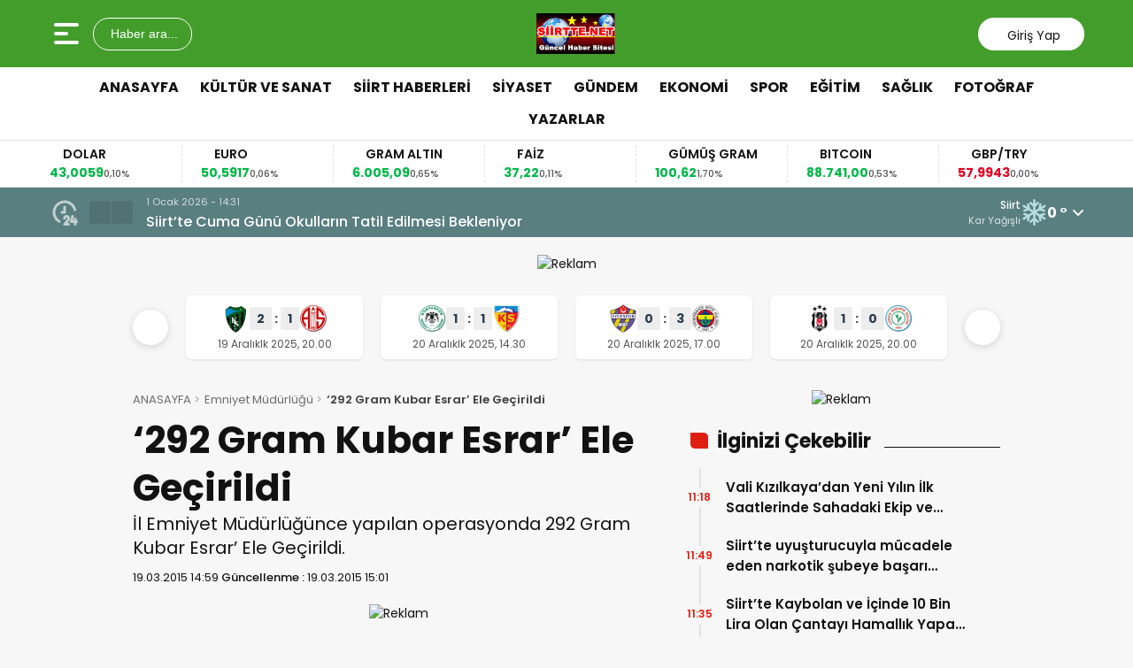

--- FILE ---
content_type: text/html; charset=UTF-8
request_url: https://www.siirtte.net/292-gram-kubar-esrar-ele-gecirildi/
body_size: 17280
content:
<!doctype html>
<html lang="tr">
<head>
<meta charset="UTF-8" />
<meta name="viewport" content="width=device-width, initial-scale=1.0, minimum-scale=1.0, maximum-scale=5.0">
<meta name="robots" content="index, follow">
<link rel="shortcut icon" href="https://www.siirtte.net/wp-content/uploads/2014/12/SiirtteLogo.png" />



<meta property="og:locale" content="tr_TR">
<meta property="og:site_name" content="Siirt&#039;te Net">


    <title>‘292 Gram Kubar Esrar’ Ele Geçirildi</title>
    <meta name="description" content="İl Emniyet Müdürlüğünce yapılan operasyonda 292 Gram Kubar Esrar’ Ele Geçirildi.">
    <meta property="og:title" content="‘292 Gram Kubar Esrar’ Ele Geçirildi">
    <meta property="og:description" content="İl Emniyet Müdürlüğünce yapılan operasyonda 292 Gram Kubar Esrar’ Ele Geçirildi.">
    <meta property="og:url" content="https://www.siirtte.net/292-gram-kubar-esrar-ele-gecirildi/">
    <meta property="og:type" content="article">
    <meta property="article:published_time" content="2015-03-19T14:59:38+02:00">
    <meta property="article:modified_time" content="2015-03-19T14:59:38+02:00">
    <meta property="og:image" content="https://www.siirtte.net/wp-content/uploads/2015/03/KOM2.jpg">
    <meta property="og:image:width" content="1200">
    <meta property="og:image:height" content="630">

    
    <meta name="datePublished" content="2015-03-19T14:59:38+02:00">
    <meta name="dateModified" content="2015-03-19T14:59:38+02:00">
    <meta name="url" content="https://www.siirtte.net/292-gram-kubar-esrar-ele-gecirildi/">
    <meta name="articleSection" content="news">
    


    <meta name="twitter:card" content="summary_large_image">
    <meta name="twitter:title" content="‘292 Gram Kubar Esrar’ Ele Geçirildi">
    <meta name="twitter:description" content="İl Emniyet Müdürlüğünce yapılan operasyonda 292 Gram Kubar Esrar’ Ele Geçirildi.">
    <meta name="twitter:image" content="https://www.siirtte.net/wp-content/uploads/2015/03/KOM2.jpg">

<meta name='robots' content='max-image-preview:large' />
<link rel='dns-prefetch' href='//vjs.zencdn.net' />
<link rel='dns-prefetch' href='//cdn.jsdelivr.net' />
<link rel='dns-prefetch' href='//www.googletagmanager.com' />
<link rel="alternate" type="application/rss+xml" title="Siirt&#039;te Net &raquo; ‘292 Gram Kubar Esrar’ Ele Geçirildi yorum akışı" href="https://www.siirtte.net/292-gram-kubar-esrar-ele-gecirildi/feed/" />
<link rel="alternate" title="oEmbed (JSON)" type="application/json+oembed" href="https://www.siirtte.net/wp-json/oembed/1.0/embed?url=https%3A%2F%2Fwww.siirtte.net%2F292-gram-kubar-esrar-ele-gecirildi%2F" />
<link rel="alternate" title="oEmbed (XML)" type="text/xml+oembed" href="https://www.siirtte.net/wp-json/oembed/1.0/embed?url=https%3A%2F%2Fwww.siirtte.net%2F292-gram-kubar-esrar-ele-gecirildi%2F&#038;format=xml" />
<style id='wp-img-auto-sizes-contain-inline-css' type='text/css'>
img:is([sizes=auto i],[sizes^="auto," i]){contain-intrinsic-size:3000px 1500px}
/*# sourceURL=wp-img-auto-sizes-contain-inline-css */
</style>
<link rel='stylesheet' id='wp-polls-css' href='https://www.siirtte.net/wp-content/plugins/wp-polls/polls-css.css?ver=2.77.3' type='text/css' media='all' />
<style id='wp-polls-inline-css' type='text/css'>
.wp-polls .pollbar {
	margin: 1px;
	font-size: 6px;
	line-height: 8px;
	height: 8px;
	background-image: url('https://www.siirtte.net/wp-content/plugins/wp-polls/images/default/pollbg.gif');
	border: 1px solid #c8c8c8;
}

/*# sourceURL=wp-polls-inline-css */
</style>
<link rel='stylesheet' id='thewp-style-css' href='https://www.siirtte.net/wp-content/themes/theHaberV9/style.css?ver=1761557025' type='text/css' media='all' />
<link rel='stylesheet' id='thewp-modul-css' href='https://www.siirtte.net/wp-content/themes/theHaberV9/css/modul.css?ver=1747132672' type='text/css' media='all' />
<link rel='stylesheet' id='thewp-swiper-css' href='https://www.siirtte.net/wp-content/themes/theHaberV9/css/swiper-bundle.min.css?ver=1747132671' type='text/css' media='all' />
<link rel='stylesheet' id='renk-css' href='https://www.siirtte.net/wp-content/themes/theHaberV9/renk.css?ver=1761321962' type='text/css' media='all' />
<link rel='stylesheet' id='videojs-css-css' href='https://vjs.zencdn.net/8.9.0/video-js.css?ver=6.9' type='text/css' media='all' />
<script type="text/javascript" src="https://www.siirtte.net/wp-includes/js/jquery/jquery.min.js?ver=3.7.1" id="jquery-core-js"></script>
<link rel="canonical" href="https://www.siirtte.net/292-gram-kubar-esrar-ele-gecirildi/" />
<meta name="generator" content="Site Kit by Google 1.168.0" /><link rel="icon" href="https://www.siirtte.net/wp-content/uploads/2020/03/cropped-IMG_0316-scaled-1-32x32.jpg" sizes="32x32" />
<link rel="icon" href="https://www.siirtte.net/wp-content/uploads/2020/03/cropped-IMG_0316-scaled-1-192x192.jpg" sizes="192x192" />
<link rel="apple-touch-icon" href="https://www.siirtte.net/wp-content/uploads/2020/03/cropped-IMG_0316-scaled-1-180x180.jpg" />
<meta name="msapplication-TileImage" content="https://www.siirtte.net/wp-content/uploads/2020/03/cropped-IMG_0316-scaled-1-270x270.jpg" />



<link rel="preconnect" href="https://fonts.googleapis.com">
<link rel="preconnect" href="https://fonts.gstatic.com" crossorigin>
<link rel="preload" as="style" href="https://fonts.googleapis.com/css2?family=Poppins:wght@300;400;500;600;700&#038;family=Merriweather:wght@400;500;600;700&#038;display=swap" onload="this.onload=null;this.rel='stylesheet'">
<noscript><link rel="stylesheet" href="https://fonts.googleapis.com/css2?family=Poppins:wght@300;400;500;600;700&#038;family=Merriweather:wght@400;500;600;700&#038;display=swap"></noscript>


<noscript>
<link rel="stylesheet" href="https://www.siirtte.net/wp-content/themes/theHaberV9/css/swiper-bundle.min.css" />
</noscript>

<link rel="preload" href="https://www.siirtte.net/wp-content/themes/theHaberV9/js/iconify3.1.0.min.js" as="script">
<script src="https://www.siirtte.net/wp-content/themes/theHaberV9/js/iconify3.1.0.min.js" defer onload="if (typeof Iconify !== 'undefined' && Iconify.scan) Iconify.scan();"></script>




<style id='global-styles-inline-css' type='text/css'>
:root{--wp--preset--aspect-ratio--square: 1;--wp--preset--aspect-ratio--4-3: 4/3;--wp--preset--aspect-ratio--3-4: 3/4;--wp--preset--aspect-ratio--3-2: 3/2;--wp--preset--aspect-ratio--2-3: 2/3;--wp--preset--aspect-ratio--16-9: 16/9;--wp--preset--aspect-ratio--9-16: 9/16;--wp--preset--color--black: #000000;--wp--preset--color--cyan-bluish-gray: #abb8c3;--wp--preset--color--white: #ffffff;--wp--preset--color--pale-pink: #f78da7;--wp--preset--color--vivid-red: #cf2e2e;--wp--preset--color--luminous-vivid-orange: #ff6900;--wp--preset--color--luminous-vivid-amber: #fcb900;--wp--preset--color--light-green-cyan: #7bdcb5;--wp--preset--color--vivid-green-cyan: #00d084;--wp--preset--color--pale-cyan-blue: #8ed1fc;--wp--preset--color--vivid-cyan-blue: #0693e3;--wp--preset--color--vivid-purple: #9b51e0;--wp--preset--gradient--vivid-cyan-blue-to-vivid-purple: linear-gradient(135deg,rgb(6,147,227) 0%,rgb(155,81,224) 100%);--wp--preset--gradient--light-green-cyan-to-vivid-green-cyan: linear-gradient(135deg,rgb(122,220,180) 0%,rgb(0,208,130) 100%);--wp--preset--gradient--luminous-vivid-amber-to-luminous-vivid-orange: linear-gradient(135deg,rgb(252,185,0) 0%,rgb(255,105,0) 100%);--wp--preset--gradient--luminous-vivid-orange-to-vivid-red: linear-gradient(135deg,rgb(255,105,0) 0%,rgb(207,46,46) 100%);--wp--preset--gradient--very-light-gray-to-cyan-bluish-gray: linear-gradient(135deg,rgb(238,238,238) 0%,rgb(169,184,195) 100%);--wp--preset--gradient--cool-to-warm-spectrum: linear-gradient(135deg,rgb(74,234,220) 0%,rgb(151,120,209) 20%,rgb(207,42,186) 40%,rgb(238,44,130) 60%,rgb(251,105,98) 80%,rgb(254,248,76) 100%);--wp--preset--gradient--blush-light-purple: linear-gradient(135deg,rgb(255,206,236) 0%,rgb(152,150,240) 100%);--wp--preset--gradient--blush-bordeaux: linear-gradient(135deg,rgb(254,205,165) 0%,rgb(254,45,45) 50%,rgb(107,0,62) 100%);--wp--preset--gradient--luminous-dusk: linear-gradient(135deg,rgb(255,203,112) 0%,rgb(199,81,192) 50%,rgb(65,88,208) 100%);--wp--preset--gradient--pale-ocean: linear-gradient(135deg,rgb(255,245,203) 0%,rgb(182,227,212) 50%,rgb(51,167,181) 100%);--wp--preset--gradient--electric-grass: linear-gradient(135deg,rgb(202,248,128) 0%,rgb(113,206,126) 100%);--wp--preset--gradient--midnight: linear-gradient(135deg,rgb(2,3,129) 0%,rgb(40,116,252) 100%);--wp--preset--font-size--small: 13px;--wp--preset--font-size--medium: 20px;--wp--preset--font-size--large: 36px;--wp--preset--font-size--x-large: 42px;--wp--preset--spacing--20: 0.44rem;--wp--preset--spacing--30: 0.67rem;--wp--preset--spacing--40: 1rem;--wp--preset--spacing--50: 1.5rem;--wp--preset--spacing--60: 2.25rem;--wp--preset--spacing--70: 3.38rem;--wp--preset--spacing--80: 5.06rem;--wp--preset--shadow--natural: 6px 6px 9px rgba(0, 0, 0, 0.2);--wp--preset--shadow--deep: 12px 12px 50px rgba(0, 0, 0, 0.4);--wp--preset--shadow--sharp: 6px 6px 0px rgba(0, 0, 0, 0.2);--wp--preset--shadow--outlined: 6px 6px 0px -3px rgb(255, 255, 255), 6px 6px rgb(0, 0, 0);--wp--preset--shadow--crisp: 6px 6px 0px rgb(0, 0, 0);}:where(.is-layout-flex){gap: 0.5em;}:where(.is-layout-grid){gap: 0.5em;}body .is-layout-flex{display: flex;}.is-layout-flex{flex-wrap: wrap;align-items: center;}.is-layout-flex > :is(*, div){margin: 0;}body .is-layout-grid{display: grid;}.is-layout-grid > :is(*, div){margin: 0;}:where(.wp-block-columns.is-layout-flex){gap: 2em;}:where(.wp-block-columns.is-layout-grid){gap: 2em;}:where(.wp-block-post-template.is-layout-flex){gap: 1.25em;}:where(.wp-block-post-template.is-layout-grid){gap: 1.25em;}.has-black-color{color: var(--wp--preset--color--black) !important;}.has-cyan-bluish-gray-color{color: var(--wp--preset--color--cyan-bluish-gray) !important;}.has-white-color{color: var(--wp--preset--color--white) !important;}.has-pale-pink-color{color: var(--wp--preset--color--pale-pink) !important;}.has-vivid-red-color{color: var(--wp--preset--color--vivid-red) !important;}.has-luminous-vivid-orange-color{color: var(--wp--preset--color--luminous-vivid-orange) !important;}.has-luminous-vivid-amber-color{color: var(--wp--preset--color--luminous-vivid-amber) !important;}.has-light-green-cyan-color{color: var(--wp--preset--color--light-green-cyan) !important;}.has-vivid-green-cyan-color{color: var(--wp--preset--color--vivid-green-cyan) !important;}.has-pale-cyan-blue-color{color: var(--wp--preset--color--pale-cyan-blue) !important;}.has-vivid-cyan-blue-color{color: var(--wp--preset--color--vivid-cyan-blue) !important;}.has-vivid-purple-color{color: var(--wp--preset--color--vivid-purple) !important;}.has-black-background-color{background-color: var(--wp--preset--color--black) !important;}.has-cyan-bluish-gray-background-color{background-color: var(--wp--preset--color--cyan-bluish-gray) !important;}.has-white-background-color{background-color: var(--wp--preset--color--white) !important;}.has-pale-pink-background-color{background-color: var(--wp--preset--color--pale-pink) !important;}.has-vivid-red-background-color{background-color: var(--wp--preset--color--vivid-red) !important;}.has-luminous-vivid-orange-background-color{background-color: var(--wp--preset--color--luminous-vivid-orange) !important;}.has-luminous-vivid-amber-background-color{background-color: var(--wp--preset--color--luminous-vivid-amber) !important;}.has-light-green-cyan-background-color{background-color: var(--wp--preset--color--light-green-cyan) !important;}.has-vivid-green-cyan-background-color{background-color: var(--wp--preset--color--vivid-green-cyan) !important;}.has-pale-cyan-blue-background-color{background-color: var(--wp--preset--color--pale-cyan-blue) !important;}.has-vivid-cyan-blue-background-color{background-color: var(--wp--preset--color--vivid-cyan-blue) !important;}.has-vivid-purple-background-color{background-color: var(--wp--preset--color--vivid-purple) !important;}.has-black-border-color{border-color: var(--wp--preset--color--black) !important;}.has-cyan-bluish-gray-border-color{border-color: var(--wp--preset--color--cyan-bluish-gray) !important;}.has-white-border-color{border-color: var(--wp--preset--color--white) !important;}.has-pale-pink-border-color{border-color: var(--wp--preset--color--pale-pink) !important;}.has-vivid-red-border-color{border-color: var(--wp--preset--color--vivid-red) !important;}.has-luminous-vivid-orange-border-color{border-color: var(--wp--preset--color--luminous-vivid-orange) !important;}.has-luminous-vivid-amber-border-color{border-color: var(--wp--preset--color--luminous-vivid-amber) !important;}.has-light-green-cyan-border-color{border-color: var(--wp--preset--color--light-green-cyan) !important;}.has-vivid-green-cyan-border-color{border-color: var(--wp--preset--color--vivid-green-cyan) !important;}.has-pale-cyan-blue-border-color{border-color: var(--wp--preset--color--pale-cyan-blue) !important;}.has-vivid-cyan-blue-border-color{border-color: var(--wp--preset--color--vivid-cyan-blue) !important;}.has-vivid-purple-border-color{border-color: var(--wp--preset--color--vivid-purple) !important;}.has-vivid-cyan-blue-to-vivid-purple-gradient-background{background: var(--wp--preset--gradient--vivid-cyan-blue-to-vivid-purple) !important;}.has-light-green-cyan-to-vivid-green-cyan-gradient-background{background: var(--wp--preset--gradient--light-green-cyan-to-vivid-green-cyan) !important;}.has-luminous-vivid-amber-to-luminous-vivid-orange-gradient-background{background: var(--wp--preset--gradient--luminous-vivid-amber-to-luminous-vivid-orange) !important;}.has-luminous-vivid-orange-to-vivid-red-gradient-background{background: var(--wp--preset--gradient--luminous-vivid-orange-to-vivid-red) !important;}.has-very-light-gray-to-cyan-bluish-gray-gradient-background{background: var(--wp--preset--gradient--very-light-gray-to-cyan-bluish-gray) !important;}.has-cool-to-warm-spectrum-gradient-background{background: var(--wp--preset--gradient--cool-to-warm-spectrum) !important;}.has-blush-light-purple-gradient-background{background: var(--wp--preset--gradient--blush-light-purple) !important;}.has-blush-bordeaux-gradient-background{background: var(--wp--preset--gradient--blush-bordeaux) !important;}.has-luminous-dusk-gradient-background{background: var(--wp--preset--gradient--luminous-dusk) !important;}.has-pale-ocean-gradient-background{background: var(--wp--preset--gradient--pale-ocean) !important;}.has-electric-grass-gradient-background{background: var(--wp--preset--gradient--electric-grass) !important;}.has-midnight-gradient-background{background: var(--wp--preset--gradient--midnight) !important;}.has-small-font-size{font-size: var(--wp--preset--font-size--small) !important;}.has-medium-font-size{font-size: var(--wp--preset--font-size--medium) !important;}.has-large-font-size{font-size: var(--wp--preset--font-size--large) !important;}.has-x-large-font-size{font-size: var(--wp--preset--font-size--x-large) !important;}
/*# sourceURL=global-styles-inline-css */
</style>
</head>

<body class="wp-singular post-template-default single single-post postid-3041 single-format-standard wp-theme-theHaberV9">

<div class="reklamCerceve">
</div>

<header>
<div class="header">
<div class="ortala_header">

<div class="menuarama">
<button id="hamburger-icon" class="hamburger-icon" aria-label="Menüyü aç" title="Menüyü aç"><svg xmlns="http://www.w3.org/2000/svg" width="40" height="40" viewBox="0 0 20 20"><rect width="20" height="20" fill="none"/><path fill="currentColor" fill-rule="evenodd" d="M3 5a1 1 0 0 1 1-1h12a1 1 0 1 1 0 2H4a1 1 0 0 1-1-1m0 5a1 1 0 0 1 1-1h6a1 1 0 1 1 0 2H4a1 1 0 0 1-1-1m0 5a1 1 0 0 1 1-1h12a1 1 0 1 1 0 2H4a1 1 0 0 1-1-1" clip-rule="evenodd"/></svg></button>
<button id="aramaAc" class="arama-buton">
<span class="iconify" data-icon="material-symbols:search-rounded"></span> Haber ara...
</button>

</div>

<div class="logo">
<a href="https://www.siirtte.net/" title="Siirt&#039;te Net"><img src="https://www.siirtte.net/wp-content/uploads/2014/12/SiirtteLogo.png" alt="Siirt&#039;te Net" width="230" height="60" loading="eager" fetchpriority="high" class="logo-img" /></a></div>




<div class="sosyal">
<a href="https://www.facebook.com/siirtte.net/" target="_blank" rel="noopener noreferrer nofollow" title="facebook">
<span class="iconify" data-icon="gg:facebook" data-inline="false"></span>
</a><a href="https://twitter.com/misbahyilmaz" target="_blank" rel="noopener noreferrer nofollow" title="twitter">
<span class="iconify" data-icon="ri:twitter-x-line" data-inline="false"></span>
</a><a class="giris" href="https://www.siirtte.net/giris-yap" title="Giriş Yap">
<span class="iconify" data-icon="material-symbols:person-outline-rounded"></span>
<strong>Giriş Yap</strong>
</a>
</div>

</div>
</div>

<div class="nav">
<div class="genelortala_header">
<nav>
<nav class="header-menu"><ul><li id="menu-item-598" class="menu-item menu-item-type-custom menu-item-object-custom menu-item-598"><a href="http://siirtte.net">ANASAYFA</a></li>
<li id="menu-item-556" class="menu-item menu-item-type-taxonomy menu-item-object-category menu-item-556"><a href="https://www.siirtte.net/kategori/kultur-ve-sanat/">KÜLTÜR VE SANAT</a></li>
<li id="menu-item-559" class="menu-item menu-item-type-taxonomy menu-item-object-category menu-item-has-children menu-item-559"><a href="https://www.siirtte.net/kategori/siirt-haberleri/">SİİRT HABERLERİ</a>
<ul class="sub-menu">
	<li id="menu-item-60213" class="menu-item menu-item-type-taxonomy menu-item-object-category menu-item-60213"><a href="https://www.siirtte.net/kategori/siirt-haberleri/baykan-haberleri/">Baykan-Haberleri</a></li>
	<li id="menu-item-60214" class="menu-item menu-item-type-taxonomy menu-item-object-category menu-item-60214"><a href="https://www.siirtte.net/kategori/siirt-haberleri/eruh-haberleri/">Eruh Haberleri</a></li>
	<li id="menu-item-60217" class="menu-item menu-item-type-taxonomy menu-item-object-category menu-item-60217"><a href="https://www.siirtte.net/kategori/siirt-haberleri/sirvan-haberleri/">Şirvan Haberleri</a></li>
	<li id="menu-item-60216" class="menu-item menu-item-type-taxonomy menu-item-object-category menu-item-60216"><a href="https://www.siirtte.net/kategori/siirt-haberleri/pervari-haberleri/">Pervari Haberleri</a></li>
	<li id="menu-item-60215" class="menu-item menu-item-type-taxonomy menu-item-object-category menu-item-60215"><a href="https://www.siirtte.net/kategori/siirt-haberleri/kurtalan-haberleri/">Kurtalan Haberleri</a></li>
	<li id="menu-item-60218" class="menu-item menu-item-type-taxonomy menu-item-object-category menu-item-60218"><a href="https://www.siirtte.net/kategori/siirt-haberleri/tillo-haberleri/">Tillo Haberleri</a></li>
</ul>
</li>
<li id="menu-item-558" class="menu-item menu-item-type-taxonomy menu-item-object-category menu-item-558"><a href="https://www.siirtte.net/kategori/siyaset/">SİYASET</a></li>
<li id="menu-item-555" class="menu-item menu-item-type-taxonomy menu-item-object-category current-post-ancestor current-menu-parent current-post-parent menu-item-has-children menu-item-555"><a href="https://www.siirtte.net/kategori/gundem/">GÜNDEM</a>
<ul class="sub-menu">
	<li id="menu-item-92054" class="menu-item menu-item-type-taxonomy menu-item-object-category menu-item-92054"><a href="https://www.siirtte.net/kategori/siirt-valiligi/">Siirt Valiliği</a></li>
	<li id="menu-item-60212" class="menu-item menu-item-type-taxonomy menu-item-object-category menu-item-60212"><a href="https://www.siirtte.net/kategori/siirt-belediyesi/">Siirt Belediyesi</a></li>
	<li id="menu-item-92055" class="menu-item menu-item-type-taxonomy menu-item-object-category current-post-ancestor current-menu-parent current-post-parent menu-item-92055"><a href="https://www.siirtte.net/kategori/emniyet-mudurlugu/">Emniyet Müdürlüğü</a></li>
	<li id="menu-item-60210" class="menu-item menu-item-type-taxonomy menu-item-object-category menu-item-60210"><a href="https://www.siirtte.net/kategori/jandarma/">Jandarma</a></li>
</ul>
</li>
<li id="menu-item-553" class="menu-item menu-item-type-taxonomy menu-item-object-category menu-item-553"><a href="https://www.siirtte.net/kategori/ekonomi/">EKONOMİ</a></li>
<li id="menu-item-557" class="menu-item menu-item-type-taxonomy menu-item-object-category menu-item-557"><a href="https://www.siirtte.net/kategori/spor/">SPOR</a></li>
<li id="menu-item-552" class="menu-item menu-item-type-taxonomy menu-item-object-category menu-item-552"><a href="https://www.siirtte.net/kategori/egitim/">EĞİTİM</a></li>
<li id="menu-item-551" class="menu-item menu-item-type-taxonomy menu-item-object-category menu-item-551"><a href="https://www.siirtte.net/kategori/saglik/">SAĞLIK</a></li>
<li id="menu-item-554" class="menu-item menu-item-type-taxonomy menu-item-object-category menu-item-554"><a href="https://www.siirtte.net/kategori/foto-galeri/">FOTOĞRAF</a></li>
<li id="menu-item-599" class="menu-item menu-item-type-taxonomy menu-item-object-category menu-item-599"><a href="https://www.siirtte.net/kategori/yazarlar/">YAZARLAR</a></li>
</ul></nav></nav>
</div>
</div>

</header>
<div class="temizle"></div>

<section id="anafinans">
<div class="genelortala_header">

<div class="swiper ust_finans">
<div class="swiper-wrapper">
<div class="swiper-slide">
<div class="finans-item">
<div class="finans-baslik">BIST 100 <span class="iconify" data-icon="material-symbols:arrow-warm-up-rounded" data-inline="false"></span></div>
<div class="finans-fiyat up">
11.261,52 <span class="fark">0,37%</span>
</div>
</div>
</div>
<div class="swiper-slide">
<div class="finans-item">
<div class="finans-baslik">DOLAR <span class="iconify" data-icon="material-symbols:arrow-warm-up-rounded" data-inline="false"></span></div>
<div class="finans-fiyat up">
43,0059 <span class="fark">0,10%</span>
</div>
</div>
</div>
<div class="swiper-slide">
<div class="finans-item">
<div class="finans-baslik">EURO <span class="iconify" data-icon="material-symbols:arrow-warm-up-rounded" data-inline="false"></span></div>
<div class="finans-fiyat up">
50,5917 <span class="fark">0,06%</span>
</div>
</div>
</div>
<div class="swiper-slide">
<div class="finans-item">
<div class="finans-baslik">GRAM ALTIN <span class="iconify" data-icon="material-symbols:arrow-warm-up-rounded" data-inline="false"></span></div>
<div class="finans-fiyat up">
6.005,09 <span class="fark">0,65%</span>
</div>
</div>
</div>
<div class="swiper-slide">
<div class="finans-item">
<div class="finans-baslik">FAİZ <span class="iconify" data-icon="material-symbols:arrow-warm-up-rounded" data-inline="false"></span></div>
<div class="finans-fiyat up">
37,22 <span class="fark">0,11%</span>
</div>
</div>
</div>
<div class="swiper-slide">
<div class="finans-item">
<div class="finans-baslik">GÜMÜŞ GRAM <span class="iconify" data-icon="material-symbols:arrow-warm-up-rounded" data-inline="false"></span></div>
<div class="finans-fiyat up">
100,62 <span class="fark">1,70%</span>
</div>
</div>
</div>
<div class="swiper-slide">
<div class="finans-item">
<div class="finans-baslik">BITCOIN <span class="iconify" data-icon="material-symbols:arrow-warm-up-rounded" data-inline="false"></span></div>
<div class="finans-fiyat up">
88.741,00 <span class="fark">0,53%</span>
</div>
</div>
</div>
<div class="swiper-slide">
<div class="finans-item">
<div class="finans-baslik">GBP/TRY <span class="iconify" data-icon="material-symbols:arrow-cool-down-rounded" data-inline="false"></span></div>
<div class="finans-fiyat down">
57,9943 <span class="fark">0,00%</span>
</div>
</div>
</div>
<div class="swiper-slide">
<div class="finans-item">
<div class="finans-baslik">EUR/USD <span class="iconify" data-icon="material-symbols:arrow-warm-up-rounded" data-inline="false"></span></div>
<div class="finans-fiyat up">
1,1751 <span class="fark">0,04%</span>
</div>
</div>
</div>
<div class="swiper-slide">
<div class="finans-item">
<div class="finans-baslik">BRENT <span class="iconify" data-icon="material-symbols:arrow-cool-down-rounded" data-inline="false"></span></div>
<div class="finans-fiyat down">
60,85 <span class="fark">-0,78%</span>
</div>
</div>
</div>
<div class="swiper-slide">
<div class="finans-item">
<div class="finans-baslik">ÇEYREK ALTIN <span class="iconify" data-icon="material-symbols:arrow-warm-up-rounded" data-inline="false"></span></div>
<div class="finans-fiyat up">
9.818,33 <span class="fark">0,65%</span>
</div>
</div>
</div>
</div>
</div>

</div>
</section>

<div class="hdrsndk_bir"><section id="son_dakika">
<div class="ortala_header">
<div class="son_butonlar">
<span class="mingcute--hours-line"></span>
<div class="son_dakika_prev">
<span class="iconify" data-icon="mdi:chevron-left" data-inline="false"></span>
</div>
<div class="son_dakika_next">
<span class="iconify" data-icon="mdi:chevron-right" data-inline="false"></span>
</div>
</div>

<div class="swiper ust_son_dakika swiper-container">
<div class="swiper-wrapper">


<div class="swiper-slide">
<span class="saat">1 Ocak 2026 - 14:31</span>
<a href="https://www.siirtte.net/siirtte-cuma-gunu-okullarin-tatil-edilmesi-bekleniyor/" title="Siirt&#8217;te Cuma Günü Okulların Tatil Edilmesi Bekleniyor">
Siirt&#8217;te Cuma Günü Okulların Tatil Edilmesi Bekleniyor</a>
</div>


<div class="swiper-slide">
<span class="saat">1 Ocak 2026 - 13:57</span>
<a href="https://www.siirtte.net/siirtte-arac-sahiplerine-kritik-uyari-bu-noktalara-park-etmeyin/" title="Siirt&#8217;te araç sahiplerine kritik uyarı: Bu noktalara park etmeyin">
Siirt&#8217;te araç sahiplerine kritik uyarı: Bu noktalara park etmeyin</a>
</div>


<div class="swiper-slide">
<span class="saat">1 Ocak 2026 - 13:50</span>
<a href="https://www.siirtte.net/siirtte-karin-agirligina-dayanamayan-cam-agaci-park-halindeki-aracin-uzerine-devrildi/" title="Siirt’te Karın Ağırlığına Dayanamayan Çam Ağacı Park Halindeki Aracın Üzerine Devrildi">
Siirt’te Karın Ağırlığına Dayanamayan Çam Ağacı Park Halindeki Aracın Üzerine Devrildi</a>
</div>


<div class="swiper-slide">
<span class="saat">1 Ocak 2026 - 11:37</span>
<a href="https://www.siirtte.net/siirtte-elektrik-diregi-alev-aldi-vatandaslar-endiseli/" title="Siirt&#8217;te elektrik direği alev aldı, vatandaşlar endişeli">
Siirt&#8217;te elektrik direği alev aldı, vatandaşlar endişeli</a>
</div>


<div class="swiper-slide">
<span class="saat">1 Ocak 2026 - 11:27</span>
<a href="https://www.siirtte.net/siirt-belediyesi-karla-mucadele-calismalari-araliksiz-surduruluyor/" title="SİİRT BELEDİYESİ: KARLA MÜCADELE ÇALIŞMALARI ARALIKSIZ SÜRDÜRÜLÜYOR">
SİİRT BELEDİYESİ: KARLA MÜCADELE ÇALIŞMALARI ARALIKSIZ SÜRDÜRÜLÜYOR</a>
</div>


<div class="swiper-slide">
<span class="saat">1 Ocak 2026 - 11:18</span>
<a href="https://www.siirtte.net/vali-kizilkayadan-yeni-yilin-ilk-saatlerinde-sahadaki-ekip-ve-kurumlara-ziyaret/" title="Vali Kızılkaya’dan Yeni Yılın İlk Saatlerinde Sahadaki Ekip ve Kurumlara Ziyaret">
Vali Kızılkaya’dan Yeni Yılın İlk Saatlerinde Sahadaki Ekip ve Kurumlara Ziyaret</a>
</div>


<div class="swiper-slide">
<span class="saat">1 Ocak 2026 - 11:06</span>
<a href="https://www.siirtte.net/ozel-siirt-duru-hastanesi-1-ocakta-tum-branslarda-hizmet-verecek/" title="Özel Siirt Duru Hastanesi 1 Ocak’ta Tüm Branşlarda Hizmet Verecek">
Özel Siirt Duru Hastanesi 1 Ocak’ta Tüm Branşlarda Hizmet Verecek</a>
</div>


<div class="swiper-slide">
<span class="saat">1 Ocak 2026 - 10:58</span>
<a href="https://www.siirtte.net/kar-ve-tipiye-ragmen-can-seferberligi-il-ozel-idaresi-ve-karayollari-ekipleri-sahada/" title="Kar ve Tipiye Rağmen Can Seferberliği: İl Özel İdaresi ve Karayolları Ekipleri Sahada">
Kar ve Tipiye Rağmen Can Seferberliği: İl Özel İdaresi ve Karayolları Ekipleri Sahada</a>
</div>


<div class="swiper-slide">
<span class="saat">1 Ocak 2026 - 10:51</span>
<a href="https://www.siirtte.net/siirtte-kezer-yolunda-feci-kaza-1-olu-5-yarali/" title="Siirt’te Kezer yolunda feci kaza: 1 ölü, 5 yaralı">
Siirt’te Kezer yolunda feci kaza: 1 ölü, 5 yaralı</a>
</div>


<div class="swiper-slide">
<span class="saat">31 Aralık 2025 - 20:24</span>
<a href="https://www.siirtte.net/zor-sartlara-ragmen-umut-oldular/" title="Zor Şartlara Rağmen Umut Oldular:">
Zor Şartlara Rağmen Umut Oldular:</a>
</div>


</div>
</div>

<div class="header_havadurumu">
<div class="bilgiler">
<strong class="havaSehir">Siirt</strong>
<span class="havaBilgi">Kar Yağışlı</span>
</div>
<img class="havaImg" src="/thewpcache/13n.svg?v=202601020019" alt="Siirt hava durumu" width="30" height="30">
<div class="hava_dropdown_toggle">0 ° <svg xmlns="http://www.w3.org/2000/svg" aria-hidden="true" role="img" width="0.88em" height="1em" viewBox="0 0 448 512" data-icon="fa6-solid:angle-down" class="havadurumu-icon iconify iconify--fa6-solid"><path fill="currentColor" d="M201.4 374.6c12.5 12.5 32.8 12.5 45.3 0l160-160c12.5-12.5 12.5-32.8 0-45.3s-32.8-12.5-45.3 0L224 306.7L86.6 169.4c-12.5-12.5-32.8-12.5-45.3 0s-12.5 32.8 0 45.3l160 160z"></path></div>
<div class="hava_dropdown" style="display:none;">
<ul>
<li data-il="Adana">Adana</li><li data-il="Adıyaman">Adıyaman</li><li data-il="Afyonkarahisar">Afyonkarahisar</li><li data-il="Ağrı">Ağrı</li><li data-il="Aksaray">Aksaray</li><li data-il="Amasya">Amasya</li><li data-il="Ankara">Ankara</li><li data-il="Antalya">Antalya</li><li data-il="Ardahan">Ardahan</li><li data-il="Artvin">Artvin</li><li data-il="Aydın">Aydın</li><li data-il="Balıkesir">Balıkesir</li><li data-il="Bartın">Bartın</li><li data-il="Batman">Batman</li><li data-il="Bayburt">Bayburt</li><li data-il="Bilecik">Bilecik</li><li data-il="Bingöl">Bingöl</li><li data-il="Bitlis">Bitlis</li><li data-il="Bolu">Bolu</li><li data-il="Burdur">Burdur</li><li data-il="Bursa">Bursa</li><li data-il="Çanakkale">Çanakkale</li><li data-il="Çankırı">Çankırı</li><li data-il="Çorum">Çorum</li><li data-il="Denizli">Denizli</li><li data-il="Diyarbakır">Diyarbakır</li><li data-il="Düzce">Düzce</li><li data-il="Edirne">Edirne</li><li data-il="Elazığ">Elazığ</li><li data-il="Erzincan">Erzincan</li><li data-il="Erzurum">Erzurum</li><li data-il="Eskişehir">Eskişehir</li><li data-il="Gaziantep">Gaziantep</li><li data-il="Giresun">Giresun</li><li data-il="Gümüşhane">Gümüşhane</li><li data-il="Hakkari">Hakkari</li><li data-il="Hatay">Hatay</li><li data-il="Iğdır">Iğdır</li><li data-il="Isparta">Isparta</li><li data-il="İstanbul">İstanbul</li><li data-il="İzmir">İzmir</li><li data-il="Kahramanmaraş">Kahramanmaraş</li><li data-il="Karabük">Karabük</li><li data-il="Karaman">Karaman</li><li data-il="Kars">Kars</li><li data-il="Kastamonu">Kastamonu</li><li data-il="Kayseri">Kayseri</li><li data-il="Kırıkkale">Kırıkkale</li><li data-il="Kırklareli">Kırklareli</li><li data-il="Kırşehir">Kırşehir</li><li data-il="Kilis">Kilis</li><li data-il="Kocaeli">Kocaeli</li><li data-il="Konya">Konya</li><li data-il="Kütahya">Kütahya</li><li data-il="Malatya">Malatya</li><li data-il="Manisa">Manisa</li><li data-il="Mardin">Mardin</li><li data-il="Mersin">Mersin</li><li data-il="Muğla">Muğla</li><li data-il="Muş">Muş</li><li data-il="Nevşehir">Nevşehir</li><li data-il="Niğde">Niğde</li><li data-il="Ordu">Ordu</li><li data-il="Osmaniye">Osmaniye</li><li data-il="Rize">Rize</li><li data-il="Sakarya">Sakarya</li><li data-il="Samsun">Samsun</li><li data-il="Siirt">Siirt</li><li data-il="Sinop">Sinop</li><li data-il="Sivas">Sivas</li><li data-il="Şanlıurfa">Şanlıurfa</li><li data-il="Şırnak">Şırnak</li><li data-il="Tekirdağ">Tekirdağ</li><li data-il="Tokat">Tokat</li><li data-il="Trabzon">Trabzon</li><li data-il="Tunceli">Tunceli</li><li data-il="Uşak">Uşak</li><li data-il="Van">Van</li><li data-il="Yalova">Yalova</li><li data-il="Yozgat">Yozgat</li><li data-il="Zonguldak">Zonguldak</li></ul>
</div>
</div>

</div>
</section>
</div>
<div class="temizle"></div>

<style>
.header {
background: var(--yesil);
}
.nav.sticky {
background: var(--yesil);
}
.nav.sticky nav ul > li > a,
.nav.sticky nav ul > li:hover > a {
color: var(--beyaz);
}
.nav.sticky nav ul > li > a:after {
background: var(--beyazbg);
}
.nav.sticky nav ul li ul li a,
.nav.sticky nav ul li ul > li:hover > a {
color: var(--siyah_color);
}
.nav.sticky nav ul li ul > li > a:after {
background: var(--yesil);
}
</style>
<section id="detay_sayfasi" class="articles">
<div class="ust_bosluk">
<div class="genelortala">
<section class="reklam" style="margin-bottom: 20px;">
<div class="yatay_reklam">
<img src="https://haberv9.thewpdemo.com/wp-content/uploads/2025/05/1170yatay-reklam.png" alt="Reklam" loading="lazy" class="reklam-gorsel"/></div>
</section>
<div class="temizle"></div>
<div style="display: block; margin-bottom: 30px;">

<div style="display: block;  position: relative;">
  <div class="yatay_fikstur_slider_prev">
    <span class="iconify" data-icon="mdi:chevron-left" data-inline="false"></span>
  </div>

<div class="swiper yatay_fikstur_slider swiper-container">
  <div class="swiper-wrapper">
                <div class="swiper-slide">
        <div class="fikstur-kutu">
          <div class="fikstur-ust">
            <div class="team">
                              <img src="https://cdn.sporx.com/img/team/logo/96x96/1_b703zecenioz21dnj3p63v3f71608106187.png" alt="Kocaelispor" width="32" height="32" loading="lazy"/>
                          </div>

            <span class="skor"><strong>2</strong> : <strong>1</strong></span>

            <div class="team">
                              <img src="https://cdn.sporx.com/img/team/logo/96x96/21.png" alt="Antalyaspor" width="32" height="32" loading="lazy"/>
                          </div>
          </div>
          <div class="fikstur-alt">19 Aralıklk 2025, 20.00</div>
        </div>
      </div>
                <div class="swiper-slide">
        <div class="fikstur-kutu">
          <div class="fikstur-ust">
            <div class="team">
                              <img src="https://cdn.sporx.com/img/team/logo/96x96/1_cw4lbdzlqqdvbkdkz00c9ye491640855685.png" alt="Konyaspor" width="32" height="32" loading="lazy"/>
                          </div>

            <span class="skor"><strong>1</strong> : <strong>1</strong></span>

            <div class="team">
                              <img src="https://cdn.sporx.com/img/team/logo/96x96/1_c8ns6z3u8kxldv1zh1evu10rv1640856482.png" alt="Kayserispor" width="32" height="32" loading="lazy"/>
                          </div>
          </div>
          <div class="fikstur-alt">20 Aralıklk 2025, 14.30</div>
        </div>
      </div>
                <div class="swiper-slide">
        <div class="fikstur-kutu">
          <div class="fikstur-ust">
            <div class="team">
                              <img src="https://cdn.sporx.com/img/team/logo/96x96/1_bmgtxgipsznlb1j20zwjti3xh1575446110.png" alt="Eypspor" width="32" height="32" loading="lazy"/>
                          </div>

            <span class="skor"><strong>0</strong> : <strong>3</strong></span>

            <div class="team">
                              <img src="https://cdn.sporx.com/img/team/logo/96x96/1_8lroq0cbhdxj8124qtxwrhvmm1640856217.png" alt="Fenerbahe" width="32" height="32" loading="lazy"/>
                          </div>
          </div>
          <div class="fikstur-alt">20 Aralıklk 2025, 17.00</div>
        </div>
      </div>
                <div class="swiper-slide">
        <div class="fikstur-kutu">
          <div class="fikstur-ust">
            <div class="team">
                              <img src="https://cdn.sporx.com/img/team/logo/96x96/1_2ez9cvam9lp9jyhng3eh3znb41640856321.png" alt="Beikta" width="32" height="32" loading="lazy"/>
                          </div>

            <span class="skor"><strong>1</strong> : <strong>0</strong></span>

            <div class="team">
                              <img src="https://cdn.sporx.com/img/team/logo/96x96/1_1lbrlj3uu8wi2h9j79snuoae41526904791.png" alt="Rizespor" width="32" height="32" loading="lazy"/>
                          </div>
          </div>
          <div class="fikstur-alt">20 Aralıklk 2025, 20.00</div>
        </div>
      </div>
                <div class="swiper-slide">
        <div class="fikstur-kutu">
          <div class="fikstur-ust">
            <div class="team">
                              <img src="https://cdn.sporx.com/img/team/logo/96x96/1_84fpe0iynjdghwysyo5tizdkk1640856346.png" alt="Alanyaspor" width="32" height="32" loading="lazy"/>
                          </div>

            <span class="skor"><strong>2</strong> : <strong>0</strong></span>

            <div class="team">
                              <img src="https://cdn.sporx.com/img/team/logo/96x96/1_c3txoz57mu7w9y1jprvnv2flr1640856435.png" alt="Karagmrk" width="32" height="32" loading="lazy"/>
                          </div>
          </div>
          <div class="fikstur-alt">21 Aralıklk 2025, 14.30</div>
        </div>
      </div>
                <div class="swiper-slide">
        <div class="fikstur-kutu">
          <div class="fikstur-ust">
            <div class="team">
                              <img src="https://cdn.sporx.com/img/team/logo/96x96/1_741497008592.png" alt="Gztepe" width="32" height="32" loading="lazy"/>
                          </div>

            <span class="skor"><strong>2</strong> : <strong>0</strong></span>

            <div class="team">
                              <img src="https://cdn.sporx.com/img/team/logo/96x96/1_dpsnqu7pd2b0shfzjyn5j1znf1544980808.png" alt="Samsunspor" width="32" height="32" loading="lazy"/>
                          </div>
          </div>
          <div class="fikstur-alt">21 Aralıklk 2025, 20.00</div>
        </div>
      </div>
                <div class="swiper-slide">
        <div class="fikstur-kutu">
          <div class="fikstur-ust">
            <div class="team">
                              <img src="https://cdn.sporx.com/img/team/logo/96x96/1_esa748l653sss1wurz5ps32281747603553.png" alt="Galatasaray" width="32" height="32" loading="lazy"/>
                          </div>

            <span class="skor"><strong>3</strong> : <strong>0</strong></span>

            <div class="team">
                              <img src="https://cdn.sporx.com/img/team/logo/96x96/90.png" alt="Kasmpaa" width="32" height="32" loading="lazy"/>
                          </div>
          </div>
          <div class="fikstur-alt">21 Aralıklk 2025, 20.00</div>
        </div>
      </div>
                <div class="swiper-slide">
        <div class="fikstur-kutu">
          <div class="fikstur-ust">
            <div class="team">
                              <img src="https://cdn.sporx.com/img/team/logo/96x96/1_47njg6cmlx5q3fvdsupd2n6qu1640856195.png" alt="Baakehir" width="32" height="32" loading="lazy"/>
                          </div>

            <span class="skor"><strong>5</strong> : <strong>1</strong></span>

            <div class="team">
                              <img src="https://cdn.sporx.com/img/team/logo/96x96/1_2agzb2h4ppg7lfz9hn7eg1rqo1640856370.png" alt="Gaziantep FK" width="32" height="32" loading="lazy"/>
                          </div>
          </div>
          <div class="fikstur-alt">22 Aralıklk 2025, 17.00</div>
        </div>
      </div>
                <div class="swiper-slide">
        <div class="fikstur-kutu">
          <div class="fikstur-ust">
            <div class="team">
                              <img src="https://cdn.sporx.com/img/team/logo/96x96/71.png" alt="Genlerbirlii" width="32" height="32" loading="lazy"/>
                          </div>

            <span class="skor"><strong>4</strong> : <strong>3</strong></span>

            <div class="team">
                              <img src="https://cdn.sporx.com/img/team/logo/96x96/1_2yab38jdfl0gk2tei1mq40o061640855610.png" alt="Trabzonspor" width="32" height="32" loading="lazy"/>
                          </div>
          </div>
          <div class="fikstur-alt">22 Aralıklk 2025, 20.00</div>
        </div>
      </div>
      </div>

</div>

<div class="yatay_fikstur_slider_next">
  <span class="iconify" data-icon="mdi:chevron-right" data-inline="false"></span>
</div>

</div>
</div>
<div class="temizle"></div>
<div class="sol">
<ul class="thewp_sayfayolu"><li><a href="https://www.siirtte.net/">ANASAYFA</a></li><li><a href="https://www.siirtte.net/kategori/emniyet-mudurlugu/">Emniyet Müdürlüğü</a></li><li><strong>‘292 Gram Kubar Esrar’ Ele Geçirildi</strong></li></ul><div class="article-title">
<h1 class="title">‘292 Gram Kubar Esrar’ Ele Geçirildi</h1>
<h2 class="description"><p>İl Emniyet Müdürlüğünce yapılan operasyonda 292 Gram Kubar Esrar’ Ele Geçirildi.</p>
</h2>
</div>
<div class="dateshare">
  <div class="article-date">
  <ul>
    <li>
  <span>19.03.2015 14:59</span>
  <strong>Güncellenme : </strong>
  <span>19.03.2015 15:01</span>
  </li>
    </ul>
  </div>
</div>
<div class="temizle"></div>
<article id="articleBody" property="articleBody">
      <div style="margin: 20px 0px 20px 0px;" class="esnek_reklam">
        <img src="https://haberv9.thewpdemo.com/wp-content/uploads/2025/05/1170yatay-reklam.png" alt="Reklam" loading="lazy" class="reklam-gorsel"/>      </div>
  <div class="temizle"></div>
  <div class="one_cikan">
<img src="https://www.siirtte.net/wp-content/uploads/2015/03/KOM2.jpg" width="419" height="443" alt="KOM2" alt="‘292 Gram Kubar Esrar’ Ele Geçirildi" class="icerik-resim" loading="lazy"/></div>
<div class="temizle"></div>
<div style="margin: 20px 0px 20px 0px;" class="esnek_reklam">
<img src="https://haberv9.thewpdemo.com/wp-content/uploads/2025/05/1170yatay-reklam.png" alt="Reklam" loading="lazy" class="reklam-gorsel"/></div>
<div class="temizle"></div>
<div class="one_cikan">
  </div>
<div class="article-share">
<div id="ttsControls">
<button id="ttsPlayBtn" title="Sesli Oku">
<span class="iconify" data-icon="ix:sound-loud-filled"></span>
</button>
<button id="ttsStopBtn" title="Durdur" style="display: none;">
<span class="iconify" data-icon="ix:sound-mute-filled"></span>
</button>
</div>
<a href="https://www.facebook.com/sharer/sharer.php?u=https://www.siirtte.net/292-gram-kubar-esrar-ele-gecirildi/" target="_blank" rel="nofollow noopener">
<span class="iconify" data-icon="ri:facebook-fill"></span>
</a>
<a href="https://twitter.com/intent/tweet?url=https://www.siirtte.net/292-gram-kubar-esrar-ele-gecirildi/" target="_blank" rel="nofollow noopener">
<span class="iconify" data-icon="mynaui:brand-x"></span>
</a>
<a href="https://www.linkedin.com/shareArticle?mini=true&url=https://www.siirtte.net/292-gram-kubar-esrar-ele-gecirildi/" target="_blank" rel="nofollow noopener">
<span class="iconify" data-icon="entypo-social:linkedin"></span>
</a>
<a href="https://api.whatsapp.com/send?text=https://www.siirtte.net/292-gram-kubar-esrar-ele-gecirildi/" target="_blank" rel="nofollow noopener">
<span class="iconify" data-icon="ic:baseline-whatsapp"></span>
</a>
</div>
<div class="temizle"></div>

<p>İl Emniyet Müdürlüğü’müz Kaçakçılık ve Organize Suçlarla Mücadele Şube Müdürlüğü’nce, İlimizde “Uyuşturucu Madde Bulundurmak ve Kullanmak” suçunun önlenmesine yönelik yapılan çalışmalar kapsamında;</p>
<p>14.03.2015 günü İlimiz merkezinde bulunan Kızlar Tepesi Parkı civarında, durumundan şüphelenilen bir şahsın üzerinde yapılan kontrolde;</p>
<p>Beş ayrı paket içerisinde toplamda ‘292 Gram Kubar Esrar’ maddesi ele geçirilmiştir.</p>
<p>Konu ile ilgili olarak yakalanan 1 şüpheli şahıs “Uyuşturucu Madde Bulundurmak ve Kullanmak” suçundan adli makamlara sevk edilmiştir.</p>
<p>Mücadelemizde bizlere yardımcı olmak isteyen vatandaşlarımızın 155’i veya Kaçakçılık ve Organize Suçlarla Mücadele Şube Müdürlüğü’müze ait “(0484) 223 22 82 - 223 33 55” nolu telefonları aramaları büyük önem arz etmektedir.</p>
<p>Siirt İl Emniyet Müdürlüğü Kaçakçılık ve Organize Suçlarla Mücadele Şube Müdürlüğü olarak vatandaşımızın huzuruna yönelik çalışmalarımız aralıksız devam etmektedir.</p>

<div class="temizle"></div>
</article>
<div style="margin: 0px 0px 20px 0px;" class="esnek_reklam">
<img src="https://haberv9.thewpdemo.com/wp-content/uploads/2025/05/1170yatay-reklam.png" alt="Reklam" loading="lazy" class="reklam-gorsel"/></div>
<div class="temizle"></div>
<div class="article-tag">
<h3>Etiketler</h3>
<ul>
<li>
<a href="https://www.siirtte.net/etiket/292-gram-kubar-esrar-ele-gecirildi/" title="‘292 Gram Kubar Esrar’ Ele Geçirildi">
‘292 Gram Kubar Esrar’ Ele Geçirildi</a>
</li>
</ul>
</div>
<div class="temizle"></div>

<div class="yorumun_alani" id="respond">

<div class="site_baslik">
<h3 data-control="YORUM YAP"><i class="fa-regular fa-comments"></i> YORUM YAP</h3>
</div>

<div class="yorumYap">


<strong class="yorumacevapveren">
<span class="cancel-comment-reply"> <small><a rel="nofollow" id="cancel-comment-reply-link" href="/292-gram-kubar-esrar-ele-gecirildi/#respond" style="display:none;">Cevabı iptal etmek için tıklayın.</a></small></span>
</strong>


<form action="https://www.siirtte.net/wp-comments-post.php" method="post" id="commentform" class="comment" onsubmit="return checkKuralOnayi() && checkTimeTrap();" autocomplete="off">

<div class="inputlar">
<input type="text" name="author" id="author" placeholder="Adınız Soyadınız" required>
<input type="email" name="email" id="email" placeholder="E-Posta Adresiniz" required>
</div>

<div class="textarea">
<textarea name="comment" id="comment" placeholder="Yorumunuzu bu alana yazınız" tabindex="3" required></textarea>
</div>

<!-- Honeypot Alanı (Botlar için tuzak, kullanıcıya gizli) -->
<div style="position:absolute; left:-9999px; top:auto; width:1px; height:1px; overflow:hidden;">
    <input type="text" name="websitem" id="websitem" tabindex="-1" autocomplete="off">
</div>

<!-- Time Trap (Yorum formu açılış zamanı) -->
<input type="hidden" name="comment_time_token" id="comment_time_token" value="1767313177">

<div class="yorum-kurali">
<input type="checkbox" id="kuralOnay">
<label for="kuralOnay">Yorum yazma <a href="#" onclick="openKuralModal(event)">kurallarını</a> okudum ve kabul ediyorum.</label>
</div>

<button name="submit" type="submit" id="submit"><span>Yorum Yap</span></button>

<div id="kuralUyarisi" class="kural-alert">Yorum yapabilmek için kuralları kabul etmelisiniz.</div>
<div id="timeTrapUyarisi" class="kural-alert">Yeni bir yorum göndermek için <span id="timeTrapCounter">60</span> saniye beklemelisiniz.</div>

<input type='hidden' name='comment_post_ID' value='3041' id='comment_post_ID' />
<input type='hidden' name='comment_parent' id='comment_parent' value='0' />
<p style="display: none;"><input type="hidden" id="akismet_comment_nonce" name="akismet_comment_nonce" value="e198833dce" /></p><p style="display: none !important;"><label>&#916;<textarea name="ak_hp_textarea" cols="45" rows="8" maxlength="100"></textarea></label><input type="hidden" id="ak_js_1" name="ak_js" value="195"/><script>document.getElementById( "ak_js_1" ).setAttribute( "value", ( new Date() ).getTime() );</script></p>
</form>

</div>

<div class="temizle"></div>

<div class="yorum-bos">
<p>Henüz bu içeriğe yorum yapılmamış.<br>İlk yorum yapan olmak ister misiniz?</p>
</div>

<div class="yapilanYorumlar">


<div class="yorum-sayfalama">
</div>
</div>
</div>

<div id="kuralModal" class="kural-modal" style="display:none;">
<div class="kural-modal-icerik">
<div class="kural-icerik">
<h3><i class="fa-regular fa-comment-dots"></i>Yorum Kuralları</h3>
<p>Lütfen yorum yaparken veya bir yorumu yanıtlarken aşağıda yer alan yorum yazma kurallarına dikkat ediniz.</p>
<ol>
<li>Türkiye Cumhuriyeti <b>yasalarına aykırı</b>, suç veya suçluyu övme amaçlı yorumlar yapmayınız.</li>
<li>Küfür, argo, hakaret içerikli, nefret uyandıracak veya nefreti körükleyecek yorumlar yapmayınız.</li>
<li>Irkçı, cinsiyetçi, kişilik haklarını zedeleyen, taciz amaçlı veya saldırgan ifadeler kullanmayınız.</li>
<li>Türkçe imla kurallarına ve noktalama işaretlerine uygun cümleler kurmaya özen gösteriniz.</li>
<li>Yorumunuzu <b>tamamı büyük</b> harflerden oluşacak şekilde yazmayınız.</li>
<li>Gizli veya açık biçimde reklam, tanıtım amaçlı yorumlar yapmayınız.</li>
<li>Kendinizin veya bir başkasının <b>kişisel bilgilerini</b> paylaşmayınız.</li>
<li>Yorumlarınızın hukuki sorumluluğunu üstlendiğinizi, talep edilmesi halinde bilgilerinizin <b>yetkili makamlarla</b> paylaşılacağını unutmayınız.</li>
</ol>
</div>
<span class="kapat" onclick="closeKuralModal()">&times;</span>
</div>
</div>
<div id="kuralOverlay" class="kural-overlay" style="display:none;"></div>

<!-- Yorum Spam Koruma Popup -->
<div id="timeTrapPopup" class="timeTrap-popup" style="display:none;">
    <div class="timeTrap-popup-content">
        <span class="close-timeTrap" onclick="closeTimeTrapPopup()">&times;</span>
        <h3>Yorum Sınırı</h3>
        <p>Yeni bir yorum göndermek için <span id="timeTrapPopupCounter">60</span> saniye beklemelisiniz.</p>
    </div>
</div>
<div id="timeTrapBlurOverlay" class="timeTrap-blur-overlay" style="display:none;"></div>

<!-- CSS (sayfanın en altına eklemen daha iyidir, gerekirse harici dosyaya taşı) -->
<style>
#timeTrapUyarisi {
    display: none;
    background: #ffe0e0;
    color: #a33;
    margin: 10px 0;
    padding: 8px 15px;
    border-radius: 7px;
    font-size: 15px;
}
.timeTrap-blur-overlay {
    position: fixed; z-index: 9998; top: 0; left: 0; width: 100vw; height: 100vh;
    background: rgba(44,44,44,0.38); backdrop-filter: blur(3px);
}
.timeTrap-popup {
    position: fixed; z-index: 9999; top: 50%; left: 50%; transform: translate(-50%, -50%);
    background: #fff; border-radius: 16px; box-shadow: 0 2px 32px #0003;
    min-width: 310px; max-width: 98vw; padding: 32px 28px 28px 28px; text-align: center;
}
.timeTrap-popup-content h3 { margin: 0 0 12px 0; }
.timeTrap-popup-content p { margin: 0 0 8px 0; font-size: 17px;}
.close-timeTrap {
    position: absolute; top: 10px; right: 16px; font-size: 25px; color: #999; cursor: pointer;
}
</style>

<!-- JS -->
<script>
// Kural onayı kontrolü (mevcut fonksiyon)
function checkKuralOnayi() {
    const checkbox = document.getElementById('kuralOnay');
    const uyarı = document.getElementById('kuralUyarisi');
    if (!checkbox.checked) {
        uyarı.style.display = 'block';
        setTimeout(() => uyarı.classList.add('show'), 10);
        setTimeout(() => {
            uyarı.classList.remove('show');
            setTimeout(() => uyarı.style.display = 'none', 300);
        }, 4000);
        return false;
    }
    return true;
}

// Honeypot ve time trap JS kontrolü + pop-up
function checkTimeTrap() {
    const form = document.getElementById('commentform');
    const honeypot = document.getElementById('websitem');
    const timeToken = document.getElementById('comment_time_token').value;
    const minSeconds = 60;
    const now = Math.floor(Date.now() / 1000);

    // Honeypot doluysa gönderme (bot olabilir)
    if (honeypot.value && honeypot.value.trim() !== '') {
        return false;
    }

    // Son yorum zamanı kontrolü (localStorage, per user)
    let lastCommentTime = localStorage.getItem('lastCommentTime');
    if (lastCommentTime && now - lastCommentTime < minSeconds) {
        showTimeTrapPopup(minSeconds - (now - lastCommentTime));
        return false;
    }

    // Yorum formu açılış zamanına göre kontrol
    if (now - timeToken < minSeconds) {
        showTimeTrapPopup(minSeconds - (now - timeToken));
        return false;
    }

    // Yorum başarılıysa localStorage'a zaman kaydı
    localStorage.setItem('lastCommentTime', now);
    return true;
}

// TimeTrap Popup gösterimi
function showTimeTrapPopup(geriSayim) {
    const popup = document.getElementById('timeTrapPopup');
    const overlay = document.getElementById('timeTrapBlurOverlay');
    const counter = document.getElementById('timeTrapPopupCounter');
    overlay.style.display = 'block';
    popup.style.display = 'block';
    let kalan = parseInt(geriSayim) || 60;
    counter.textContent = kalan;

    // Sayaç başlat
    var sayac = setInterval(() => {
        kalan--;
        counter.textContent = kalan;
        if (kalan <= 0) {
            clearInterval(sayac);
            closeTimeTrapPopup();
        }
    }, 1000);

    // Popup kapatıldığında sayacı temizle
    popup._closeHandler = function() { clearInterval(sayac); };
}

// TimeTrap Popup kapat
function closeTimeTrapPopup() {
    document.getElementById('timeTrapPopup').style.display = 'none';
    document.getElementById('timeTrapBlurOverlay').style.display = 'none';
    if (document.getElementById('timeTrapPopup')._closeHandler) {
        document.getElementById('timeTrapPopup')._closeHandler();
    }
}

// Kural Modal (mevcut kodun aynısı)
function openKuralModal(e) {
    e.preventDefault();
    document.getElementById('kuralModal').style.display = 'block';
    document.getElementById('kuralOverlay').style.display = 'block';
}
function closeKuralModal() {
    document.getElementById('kuralModal').style.display = 'none';
    document.getElementById('kuralOverlay').style.display = 'none';
}
document.addEventListener('click', function(e) {
    const modal = document.getElementById('kuralModal');
    const overlay = document.getElementById('kuralOverlay');
    if (modal.style.display === 'block' && e.target === overlay) {
        closeKuralModal();
    }
});
</script>

</div>
<div class="sag">
      <div style="margin: 0px 0px 20px 0px;" class="esnek_reklam">
        <img src="https://haberv9.thewpdemo.com/wp-content/uploads/2025/05/360kare-reklam.png" alt="Reklam" loading="lazy" class="reklam-gorsel"/>      </div>
  <div class="temizle"></div>
  <ul class="benzer_haberler"><div class="sag_baslik"><h3>İlginizi Çekebilir</h3></div><li><a href="https://www.siirtte.net/vali-kizilkayadan-yeni-yilin-ilk-saatlerinde-sahadaki-ekip-ve-kurumlara-ziyaret/" title="Vali Kızılkaya’dan Yeni Yılın İlk Saatlerinde Sahadaki Ekip ve Kurumlara Ziyaret">Vali Kızılkaya’dan Yeni Yılın İlk Saatlerinde Sahadaki Ekip ve Kurumlara Ziyaret</a><span class="tarih">11:18</span></li><li><a href="https://www.siirtte.net/siirtte-uyusturucuyla-mucadele-eden-narkotik-subeye-basari-belgesi/" title="Siirt&#8217;te uyuşturucuyla mücadele eden narkotik şubeye başarı belgesi">Siirt&#8217;te uyuşturucuyla mücadele eden narkotik şubeye başarı belgesi</a><span class="tarih">11:49</span></li><li><a href="https://www.siirtte.net/siirtte-kaybolan-ve-icinde-10-bin-lira-olan-cantayi-hamallik-yapan-mehmet-emin-aktas-sahibine-ulastirdi/" title="Siirt&#8217;te Kaybolan ve İçinde 10 Bin Lira Olan Çantayı Hamallık Yapan Mehmet Emin Aktaş Sahibine Ulaştırdı">Siirt&#8217;te Kaybolan ve İçinde 10 Bin Lira Olan Çantayı Hamallık Yapan Mehmet Emin Aktaş Sahibine Ulaştırdı</a><span class="tarih">11:35</span></li><li><a href="https://www.siirtte.net/siirtte-hayvanlarin-karin-bosluguna-gizlenmis-546-kilo-metamfetamin-ele-gecirildi/" title="Siirt’te Hayvanların Karın Boşluğuna Gizlenmiş 54,6 Kilo Metamfetamin Ele Geçirildi">Siirt’te Hayvanların Karın Boşluğuna Gizlenmiş 54,6 Kilo Metamfetamin Ele Geçirildi</a><span class="tarih">08:14</span></li><li><a href="https://www.siirtte.net/siirtte-midelerinde-119-paket-uyusturucu-bulunan-4-iran-uyruklu-tutuklandi/" title="Siirt’te Midelerinde 119 Paket Uyuşturucu Bulunan 4 İran Uyruklu Tutuklandı">Siirt’te Midelerinde 119 Paket Uyuşturucu Bulunan 4 İran Uyruklu Tutuklandı</a><span class="tarih">09:00</span></li><li><a href="https://www.siirtte.net/siirtte-uyusturucu-tahlil-iddiasinda-yeni-gelisme-8i-saglikci-26-kisinin-gozaltina-alindi/" title="Siirt&#8217;te Uyuşturucu Tahlil İddiasında Yeni Gelişme: 8&#8217;i Sağlıkçı 26 Kişinin Gözaltına Alındı">Siirt&#8217;te Uyuşturucu Tahlil İddiasında Yeni Gelişme: 8&#8217;i Sağlıkçı 26 Kişinin Gözaltına Alındı</a><span class="tarih">12:10</span></li><li><a href="https://www.siirtte.net/siirtte-haftalik-il-guvenlik-ve-asayis-koordinasyon-toplantisi-yapildi/" title="Siirt’te Haftalık İl Güvenlik ve Asayiş Koordinasyon Toplantısı Yapıldı">Siirt’te Haftalık İl Güvenlik ve Asayiş Koordinasyon Toplantısı Yapıldı</a><span class="tarih">13:27</span></li></ul><div class="temizle"></div>
<div style="margin: 20px 0px 0px 0px;" class="esnek_reklam">
<img src="https://haberv9.thewpdemo.com/wp-content/uploads/2025/05/360kare-reklam.png" alt="Reklam" loading="lazy" class="reklam-gorsel"/></div>
<div class="temizle"></div>
</div>
</div>
</section>
<div class="temizle"></div>



<footer>
<div class="genelortala_header">

<a class="footer_logoa" href="https://www.siirtte.net/" title="Siirt&#039;te Net">
<img src="https://www.siirtte.net/wp-content/uploads/2014/12/SiirtteLogo.png" alt="Siirt&#039;te Net" width="230" height="60" loading="eager" fetchpriority="high" class="footer_logo" /></a>

<div class="footer">
<div class="box">
<button class="accordion-header">KATEGORİLER<span class="accordion-icon iconify" data-icon="fa6-solid:angle-down"></span></button>
<div class="accordion-content">
<nav class="fbir-menu"><ul><li id="menu-item-593" class="menu-item menu-item-type-taxonomy menu-item-object-category menu-item-593"><a href="https://www.siirtte.net/kategori/spor/">SPOR</a></li>
<li id="menu-item-594" class="menu-item menu-item-type-taxonomy menu-item-object-category menu-item-594"><a href="https://www.siirtte.net/kategori/siirt-haberleri/eruh-haberleri/">Eruh Haberleri</a></li>
<li id="menu-item-595" class="menu-item menu-item-type-taxonomy menu-item-object-category menu-item-595"><a href="https://www.siirtte.net/kategori/siirt-haberleri/baykan-haberleri/">Baykan-Haberleri</a></li>
</ul></nav></div>
</div>

<div class="box">
<button class="accordion-header">KISAYOLLAR<span class="accordion-icon iconify" data-icon="fa6-solid:angle-down"></span></button>
<div class="accordion-content">
<nav class="fiki-menu"><ul><li id="menu-item-581" class="menu-item menu-item-type-taxonomy menu-item-object-category menu-item-581"><a href="https://www.siirtte.net/kategori/manset/">MANSET</a></li>
<li id="menu-item-582" class="menu-item menu-item-type-taxonomy menu-item-object-category menu-item-582"><a href="https://www.siirtte.net/kategori/saglik/">SAĞLIK</a></li>
<li id="menu-item-583" class="menu-item menu-item-type-taxonomy menu-item-object-category menu-item-583"><a href="https://www.siirtte.net/kategori/kultur-ve-sanat/">KÜLTÜR VE SANAT</a></li>
</ul></nav></div>
</div>

<div class="box">
<button class="accordion-header">E-BÜLTEN<span class="accordion-icon iconify" data-icon="fa6-solid:angle-down"></span></button>
<div class="accordion-content">


<div id="e_bulten_alan">
<div class="eBultenAbone">
<input type="text" class="eBultenin" placeholder="E-Posta Adresiniz" aria-labelledby="eBultenAbone">
<input type="hidden" class="bultenNonce" value="874605dbd4">
<button type="button" class="bultenGonderBtn" aria-label="Gönder">
<span class="iconify" data-icon="material-symbols:send-outline-rounded" data-inline="false"></span>
</button>
</div>
<div class="bulten-mesaj" aria-live="polite" role="alert"></div>
<span>
<strong>siirtte.net</strong> e-bültenine abone olarak, tarafınıza haber, duyuru ve kampanya içerikli e-postaların gönderilmesini kabul etmiş olursunuz.
</span>
</div>

</div>
</div>
</div>

<div class="temizle"></div>

<p class="copyr">
Copyright © 2025 theWP Siirtte.net Site Tüm Hakları Saklıdır.</p>

<div class="footer_alt">
<div class="store">
</div>
<div class="sosyal">


<a href="https://www.facebook.com/siirtte.net/" target="_blank" rel="noopener noreferrer nofollow" title="facebook">
<span class="iconify" data-icon="gg:facebook" data-inline="false"></span>
</a><a href="https://twitter.com/misbahyilmaz" target="_blank" rel="noopener noreferrer nofollow" title="twitter">
<span class="iconify" data-icon="ri:twitter-x-line" data-inline="false"></span>
</a>
<a href="/feed" title="RSS">
<span class="iconify" data-icon="mdi:rss" data-inline="false"></span>
</a>

</div>
</div>

</div>
</footer>

<template id="mobile-menu-template">
<a href="https://www.siirtte.net/" title="Siirt&#039;te Net">
<img src="https://www.siirtte.net/wp-content/uploads/2014/12/SiirtteLogo.png" alt="Siirt&#039;te Net" width="230" height="60" loading="eager" fetchpriority="high" class="f_mlogo" /></a>

<button id="close-menu" class="close-menu"><svg xmlns="http://www.w3.org/2000/svg" width="36" height="36" viewBox="0 0 24 24"><rect width="24" height="24" fill="none"/><path fill="currentColor" d="M17.127 6.873a1.25 1.25 0 0 1 0 1.768L13.767 12l3.36 3.359a1.25 1.25 0 1 1-1.768 1.768L12 13.767l-3.359 3.36a1.25 1.25 0 1 1-1.768-1.768L10.233 12l-3.36-3.359a1.25 1.25 0 0 1 1.768-1.768L12 10.233l3.359-3.36a1.25 1.25 0 0 1 1.768 0"/></svg></button>


<div class="menu_scrollbar">
<div class="menu_scrollbar_ic">
<nav class="mobil-menu"><ul><li class="menu-item menu-item-type-custom menu-item-object-custom menu-item-598"><a href="http://siirtte.net">ANASAYFA</a></li>
<li class="menu-item menu-item-type-taxonomy menu-item-object-category menu-item-556"><a href="https://www.siirtte.net/kategori/kultur-ve-sanat/">KÜLTÜR VE SANAT</a></li>
<li class="menu-item menu-item-type-taxonomy menu-item-object-category menu-item-has-children menu-item-559"><a href="https://www.siirtte.net/kategori/siirt-haberleri/">SİİRT HABERLERİ</a>
<ul class="sub-menu">
	<li class="menu-item menu-item-type-taxonomy menu-item-object-category menu-item-60213"><a href="https://www.siirtte.net/kategori/siirt-haberleri/baykan-haberleri/">Baykan-Haberleri</a></li>
	<li class="menu-item menu-item-type-taxonomy menu-item-object-category menu-item-60214"><a href="https://www.siirtte.net/kategori/siirt-haberleri/eruh-haberleri/">Eruh Haberleri</a></li>
	<li class="menu-item menu-item-type-taxonomy menu-item-object-category menu-item-60217"><a href="https://www.siirtte.net/kategori/siirt-haberleri/sirvan-haberleri/">Şirvan Haberleri</a></li>
	<li class="menu-item menu-item-type-taxonomy menu-item-object-category menu-item-60216"><a href="https://www.siirtte.net/kategori/siirt-haberleri/pervari-haberleri/">Pervari Haberleri</a></li>
	<li class="menu-item menu-item-type-taxonomy menu-item-object-category menu-item-60215"><a href="https://www.siirtte.net/kategori/siirt-haberleri/kurtalan-haberleri/">Kurtalan Haberleri</a></li>
	<li class="menu-item menu-item-type-taxonomy menu-item-object-category menu-item-60218"><a href="https://www.siirtte.net/kategori/siirt-haberleri/tillo-haberleri/">Tillo Haberleri</a></li>
</ul>
</li>
<li class="menu-item menu-item-type-taxonomy menu-item-object-category menu-item-558"><a href="https://www.siirtte.net/kategori/siyaset/">SİYASET</a></li>
<li class="menu-item menu-item-type-taxonomy menu-item-object-category current-post-ancestor current-menu-parent current-post-parent menu-item-has-children menu-item-555"><a href="https://www.siirtte.net/kategori/gundem/">GÜNDEM</a>
<ul class="sub-menu">
	<li class="menu-item menu-item-type-taxonomy menu-item-object-category menu-item-92054"><a href="https://www.siirtte.net/kategori/siirt-valiligi/">Siirt Valiliği</a></li>
	<li class="menu-item menu-item-type-taxonomy menu-item-object-category menu-item-60212"><a href="https://www.siirtte.net/kategori/siirt-belediyesi/">Siirt Belediyesi</a></li>
	<li class="menu-item menu-item-type-taxonomy menu-item-object-category current-post-ancestor current-menu-parent current-post-parent menu-item-92055"><a href="https://www.siirtte.net/kategori/emniyet-mudurlugu/">Emniyet Müdürlüğü</a></li>
	<li class="menu-item menu-item-type-taxonomy menu-item-object-category menu-item-60210"><a href="https://www.siirtte.net/kategori/jandarma/">Jandarma</a></li>
</ul>
</li>
<li class="menu-item menu-item-type-taxonomy menu-item-object-category menu-item-553"><a href="https://www.siirtte.net/kategori/ekonomi/">EKONOMİ</a></li>
<li class="menu-item menu-item-type-taxonomy menu-item-object-category menu-item-557"><a href="https://www.siirtte.net/kategori/spor/">SPOR</a></li>
<li class="menu-item menu-item-type-taxonomy menu-item-object-category menu-item-552"><a href="https://www.siirtte.net/kategori/egitim/">EĞİTİM</a></li>
<li class="menu-item menu-item-type-taxonomy menu-item-object-category menu-item-551"><a href="https://www.siirtte.net/kategori/saglik/">SAĞLIK</a></li>
<li class="menu-item menu-item-type-taxonomy menu-item-object-category menu-item-554"><a href="https://www.siirtte.net/kategori/foto-galeri/">FOTOĞRAF</a></li>
<li class="menu-item menu-item-type-taxonomy menu-item-object-category menu-item-599"><a href="https://www.siirtte.net/kategori/yazarlar/">YAZARLAR</a></li>
</ul></nav><div class="menu_sosyal">
<a href="https://www.facebook.com/siirtte.net/" target="_blank" rel="noopener noreferrer nofollow" title="facebook">
<span class="iconify" data-icon="gg:facebook" data-inline="false"></span>
</a><a href="https://twitter.com/misbahyilmaz" target="_blank" rel="noopener noreferrer nofollow" title="twitter">
<span class="iconify" data-icon="ri:twitter-x-line" data-inline="false"></span>
</a></div>
</div>
</div>
</template>
<div id="side-menu" class="side-menu"></div>
<div id="menu-overlay" class="menu-overlay"></div>

<div id="aramaPaneli" class="arama-panel">
<form role="search" id="arama_form" action="https://www.siirtte.net/" method="get" autocomplete="off">
<input id="arama" type="text" value="" placeholder="haber ara..." name="s" aria-label="Haber arama">
<button type="submit" class="s" aria-label="Ara">
<span class="iconify" data-icon="fa6-solid:magnifying-glass"></span>
</button>
</form>
</div>
<div id="aramaOverlay"></div>

<script type="speculationrules">
{"prefetch":[{"source":"document","where":{"and":[{"href_matches":"/*"},{"not":{"href_matches":["/wp-*.php","/wp-admin/*","/wp-content/uploads/*","/wp-content/*","/wp-content/plugins/*","/wp-content/themes/theHaberV9/*","/*\\?(.+)"]}},{"not":{"selector_matches":"a[rel~=\"nofollow\"]"}},{"not":{"selector_matches":".no-prefetch, .no-prefetch a"}}]},"eagerness":"conservative"}]}
</script>
<script type="text/javascript" id="wp-polls-js-extra">
/* <![CDATA[ */
var pollsL10n = {"ajax_url":"https://www.siirtte.net/wp-admin/admin-ajax.php","text_wait":"Son iste\u011finiz halen i\u015fleniyor. L\u00fctfen biraz bekleyin...","text_valid":"L\u00fctfen ge\u00e7erli bir anket cevab\u0131 se\u00e7in.","text_multiple":"\u0130zin verilen maksimum se\u00e7im say\u0131s\u0131:","show_loading":"1","show_fading":"1"};
//# sourceURL=wp-polls-js-extra
/* ]]> */
</script>
<script type="text/javascript" src="https://www.siirtte.net/wp-content/plugins/wp-polls/polls-js.js?ver=2.77.3" id="wp-polls-js"></script>
<script type="text/javascript" defer="defer" src="https://www.siirtte.net/wp-content/themes/theHaberV9/js/swiper-bundle.min.js?ver=1747132653" id="thewp-swiper-js"></script>
<script type="text/javascript" defer="defer" src="https://www.siirtte.net/wp-content/themes/theHaberV9/js/tema.js?ver=1747852181" id="thewp-tema-js"></script>
<script type="text/javascript" id="yorum-begeni-js-extra">
/* <![CDATA[ */
var yorumBegeni = {"ajax_url":"https://www.siirtte.net/wp-content/themes/theHaberV9/like-handler.php","nonce":"77d1ec19dd","oylar":[]};
//# sourceURL=yorum-begeni-js-extra
/* ]]> */
</script>
<script type="text/javascript" src="https://www.siirtte.net/wp-content/themes/theHaberV9/js/yorum-begeni.js?ver=1747132653" id="yorum-begeni-js"></script>
<script type="text/javascript" src="https://vjs.zencdn.net/8.9.0/video.min.js" id="videojs-js"></script>
<script type="text/javascript" src="https://cdn.jsdelivr.net/npm/videojs-youtube@3.0.1/dist/Youtube.min.js" id="videojs-youtube-js"></script>

<script type="application/ld+json">{"@context":"https://schema.org","@type":"NewsArticle","mainEntityOfPage":{"@type":"WebPage","@id":"https://www.siirtte.net/292-gram-kubar-esrar-ele-gecirildi/"},"headline":"‘292 Gram Kubar Esrar’ Ele Geçirildi","description":"İl Emniyet Müdürlüğünce yapılan operasyonda 292 Gram Kubar Esrar’ Ele Geçirildi.","image":{"@type":"ImageObject","url":"https://www.siirtte.net/wp-content/uploads/2015/03/KOM2.jpg","width":1200,"height":630},"datePublished":"2015-03-19T14:59:38+02:00","dateModified":"2015-03-19T14:59:38+02:00","author":{"@type":"Person","name":"Misbah Yılmaz","url":"https://www.siirtte.net/author/misbah/"},"publisher":{"@type":"Organization","name":"Siirt&#039;te Net","logo":{"@type":"ImageObject","url":"https://www.siirtte.net/wp-content/themes/theHaberV9/images/logo.webp","width":600,"height":60}}}</script>
<script type="application/ld+json">{"@context":"https://schema.org","@type":"BreadcrumbList","itemListElement":[{"@type":"ListItem","position":1,"name":"Anasayfa","item":"https://www.siirtte.net/"},{"@type":"ListItem","position":2,"name":"Emniyet Müdürlüğü","item":"https://www.siirtte.net/kategori/emniyet-mudurlugu/"},{"@type":"ListItem","position":3,"name":"‘292 Gram Kubar Esrar’ Ele Geçirildi","item":"https://www.siirtte.net/292-gram-kubar-esrar-ele-gecirildi/"}]}</script>

<script>
function thewpHavaDurumuInit() {
document.querySelectorAll('.header_havadurumu:not([data-hava-init])').forEach(container => {
container.setAttribute('data-hava-init', 'true'); // birden fazla kez çalışmasın

const dropdown = container.querySelector('.hava_dropdown');
const toggle = container.querySelector('.hava_dropdown_toggle');
const sehirAd = container.querySelector('.havaSehir');
const bilgiSpan = container.querySelector('.havaBilgi');
const imgElem = container.querySelector('.havaImg');

if (!dropdown || !toggle || !sehirAd || !bilgiSpan) return;

toggle.addEventListener('click', function (e) {
e.stopPropagation();
dropdown.style.display = dropdown.style.display === 'block' ? 'none' : 'block';
});

document.addEventListener('click', function (e) {
if (!container.contains(e.target)) {
dropdown.style.display = 'none';
}
});

dropdown.querySelectorAll('li').forEach(function (item) {
item.addEventListener('click', function () {
const orjSehir = this.textContent.trim();
const temizSehir = orjSehir
.toLowerCase()
.replace(/ç/g, 'c').replace(/ğ/g, 'g').replace(/ı/g, 'i')
.replace(/ö/g, 'o').replace(/ş/g, 's').replace(/ü/g, 'u')
.replace(/[^a-z0-9]/g, '');

fetch('/thewpcache/havadurumu_' + temizSehir + '.json')
.then(res => res.json())
.then(data => {
if (!data || !data.today) return;

const h3Match = data.today.description.match(/<h3[^>]*>(.*?)<\/h3>/i);
const h3 = h3Match ? h3Match[1] : '';
const temp = (data.today.temperature || '').replace(/[\s°]+/g, '') + '°';
const img = data.today.image || '';

sehirAd.textContent = orjSehir;
bilgiSpan.textContent = h3;
toggle.innerHTML = temp + ' <svg xmlns="http://www.w3.org/2000/svg" aria-hidden="true" role="img" width="0.88em" height="1em" viewBox="0 0 448 512" class="havadurumu-icon"><path fill="currentColor" d="M201.4 374.6c12.5 12.5 32.8 12.5 45.3 0l160-160c12.5-12.5 12.5-32.8 0-45.3s-32.8-12.5-45.3 0L224 306.7 86.6 169.4c-12.5-12.5-32.8-12.5-45.3 0s-12.5 32.8 0 45.3l160 160z"></path></svg>';

if (imgElem) {
imgElem.src = img;
imgElem.alt = orjSehir + ' hava durumu';
}

dropdown.style.display = 'none';
});
});
});
});
}

document.addEventListener('DOMContentLoaded', function () {
thewpHavaDurumuInit();
});
</script>


<script>
document.addEventListener("DOMContentLoaded", function () {
const gonderBtn = document.querySelector(".bultenGonderBtn");
if (!gonderBtn) return;

gonderBtn.addEventListener("click", function () {
const emailInput = document.querySelector(".eBultenin");
const nonceInput = document.querySelector(".bultenNonce");
const mesajAlani = document.querySelector(".bulten-mesaj");

const email = emailInput.value.trim();
const nonce = nonceInput.value;

mesajGoster("Mail adresiniz kontrol ediliyor...", "kontrol");

if (!validateEmail(email)) {
mesajGoster("Lütfen geçerli bir e-posta adresi giriniz.", "uyari");
return;
}

fetch(window.location.href, {
method: "POST",
headers: {
"Content-Type": "application/x-www-form-urlencoded",
},
body: new URLSearchParams({
email: email,
_wpnonce: nonce,
}),
})
.then((res) => res.text())
.then((html) => {
const parser = new DOMParser();
const doc = parser.parseFromString(html, "text/html");
const sonuc = doc.querySelector("#bultenSonuc");
const mesaj = sonuc ? sonuc.textContent.trim() : "Bir hata oluştu.";

if (mesaj === "1") {
mesajGoster("Mail adresiniz başarıyla kayıt edilmiştir.", "basarili");
emailInput.value = "";
} else {
mesajGoster(mesaj, "hata");
}
})
.catch(() => {
mesajGoster("Bağlantı hatası oluştu. Lütfen tekrar deneyin.", "hata");
});

function validateEmail(email) {
return /^[^\s@]+@[^\s@]+\.[^\s@]+$/.test(email);
}

function mesajGoster(metin, tur) {
mesajAlani.className = "bulten-mesaj " + tur;
mesajAlani.innerHTML = "<p>" + metin + "</p>";
mesajAlani.style.display = "block";

setTimeout(() => {
mesajAlani.style.display = "none";
mesajAlani.className = "bulten-mesaj";
mesajAlani.innerHTML = "";
}, 5000);
}
});
});
</script>



<script>
document.addEventListener('DOMContentLoaded', function() {
  var playBtn = document.getElementById('ttsPlayBtn');
  var stopBtn = document.getElementById('ttsStopBtn');
  var synth = window.speechSynthesis;
  var utterance = null;

  // Butonlar kontrolü (sayfada yoksa çık)
  if (!playBtn || !stopBtn) return;

  playBtn.onclick = function() {
    if (!('speechSynthesis' in window)) {
      alert('Tarayıcınızda sesli okuma desteklenmiyor.');
      return;
    }
    // Zaten okunuyorsa tekrar başlatma
    if (synth.speaking) return;

    // Okunacak metin derle
    var title = document.querySelector('.article-title .title');
    var spot = document.querySelector('.article-title .description');
    var article = document.getElementById('articleBody');
    var okunacak = '';
    if (title && title.innerText.trim() !== "") {
      okunacak += title.innerText.trim() + ". ";
    }
    if (spot && spot.innerText.trim() !== "") {
      okunacak += spot.innerText.trim() + ". ";
    }
    if (article && article.innerText.trim() !== "") {
      okunacak += article.innerText.trim();
    }
    if (okunacak === "") {
      alert('Okunacak metin bulunamadı.');
      return;
    }

    // Durdurulan varsa kapat
    synth.cancel();

    utterance = new SpeechSynthesisUtterance(okunacak);
    utterance.lang = 'tr-TR';
    utterance.rate = 1;
    utterance.pitch = 1;
    utterance.volume = 1;

    // Kadın sesi öncelikli Türkçe ses seçimi
    var voices = synth.getVoices();
    var trVoices = voices.filter(function(v){ return v.lang.startsWith('tr'); });
    var selectedVoice = trVoices.find(function(v){ return v.name.toLowerCase().includes('female') || v.name.toLowerCase().includes('kadın'); }) || trVoices[0] || voices[0];
    if (selectedVoice) utterance.voice = selectedVoice;

    // Okuma bittiğinde/durdurulduğunda butonları sıfırla
    utterance.onend = utterance.onerror = function() {
      playBtn.style.display = '';
      stopBtn.style.display = 'none';
    };

    playBtn.style.display = 'none';
    stopBtn.style.display = '';
    synth.speak(utterance);
  };

  stopBtn.onclick = function() {
    if (synth.speaking) synth.cancel();
    playBtn.style.display = '';
    stopBtn.style.display = 'none';
  };

  // Sayfa değişikliği veya tekrar yüklenmede ses kapansın
  window.addEventListener('beforeunload', function() {
    if (synth.speaking) synth.cancel();
  });
});
</script>


<script defer src="https://static.cloudflareinsights.com/beacon.min.js/vcd15cbe7772f49c399c6a5babf22c1241717689176015" integrity="sha512-ZpsOmlRQV6y907TI0dKBHq9Md29nnaEIPlkf84rnaERnq6zvWvPUqr2ft8M1aS28oN72PdrCzSjY4U6VaAw1EQ==" data-cf-beacon='{"version":"2024.11.0","token":"f0a9f0b4c8704e83a61e8565c9acccab","r":1,"server_timing":{"name":{"cfCacheStatus":true,"cfEdge":true,"cfExtPri":true,"cfL4":true,"cfOrigin":true,"cfSpeedBrain":true},"location_startswith":null}}' crossorigin="anonymous"></script>
</body>
</html>


--- FILE ---
content_type: text/css
request_url: https://www.siirtte.net/wp-content/themes/theHaberV9/css/modul.css?ver=1747132672
body_size: 3596
content:
.site_baslik {
width: 100%;
height: auto;
overflow: hidden;
display: block;
position: relative;
margin: 0px 0px 20px 0px;
}
.site_baslik h3 {
width: fit-content;
height: 36px;
line-height: 37px;
overflow: hidden;
display: inline-block;
position: relative;
background: var(--body);
padding: 0px 15px 4px 0px;
z-index: 2;
font-size: 22px;
font-weight: 700;
color: var(--siyah_color);
}
.site_baslik:after {
width: 100%;
height: 1px;
overflow: hidden;
display: block;
position: absolute;
content: "";
background: var(--border);
top: calc(50% - 3px);
transform: translateY(-50%);
z-index: 1;
}
.site_baslik h3::before {
width: calc(100% - 15px);
height: 5px;
overflow: hidden;
display: inline-block;
position: absolute;
content: "";
bottom: 0px;
left: 0px;
background: var(--siyah);
border-radius: 4px;
}
.site_baslik a {
width: auto;
height: 16px;
line-height: 16px;
overflow: hidden;
display: inline-block;
padding-left: 15px;
background: var(--body);
font-size: 11px;
font-weight: 600;
color: var(--siyah_color);
position: absolute;
top: calc(50% - 4px);
transform: translateY(-50%);
right: 0px;
z-index: 2;
}
.site_baslik a:hover {
color: var(--kirmizi);
}
.site_baslik h3[data-control="ÖNE ÇIKAN HABERLER"]::before,
.site_baslik h3[data-control="Öne Çıkan Haberler"]::before {
background: var(--turuncu);
}
.site_baslik h3[data-control="GÜNDEM"]::before,
.site_baslik h3[data-control="Gündem"]::before {
background: var(--kirmizi);
}
.site_baslik h3[data-control="EKONOMİ"]::before,
.site_baslik h3[data-control="Ekonomi"]::before {
background: var(--mavi);
}
.site_baslik h3[data-control="SPOR"]::before,
.site_baslik h3[data-control="Spor"]::before {
background: var(--yesil);
}
.site_baslik h3[data-control="DÜNYA"]::before,
.site_baslik h3[data-control="Dünya"]::before {
background: var(--turuncu);
}
.site_baslik h3[data-control="SİYASET"]::before,
.site_baslik h3[data-control="Siyaset"]::before {
background: var(--kirmizi);
}
.site_baslik h3[data-control="MAGAZİN"]::before,
.site_baslik h3[data-control="Magazin"]::before {
background: var(--mor);
}
.site_baslik h3[data-control="RESMİ İLANLAR"]::before,
.site_baslik h3[data-control="Resmi İlanlar"]::before,
.site_baslik h3[data-control="BASIN İLAN"]::before,
.site_baslik h3[data-control="Basın İlan"]::before,
.site_baslik h3[data-control="İLANLAR"]::before,
.site_baslik h3[data-control="İlan"]::before {
background: var(--hardal);
}
.site_baslik h3[data-control="YORUM YAP"]::before {
background: var(--kirmizi);
}
.site_baslik h3[data-control="VIDEO GALERİ"]::before,
.site_baslik h3[data-control="Video Galeri"]::before,
.site_baslik h3[data-control="VİDEO GALERİ"]::before {
background: var(--kirmizi);
}


.one_cikanlar .swiper-slide[data-control="GÜNDEM"] .dashed-line,
.one_cikanlar .swiper-slide[data-control="Gündem"] .dashed-line {
background: repeating-linear-gradient(
to right,
var(--kirmizi) 0px,
var(--kirmizi) 5px,
transparent 5px,
transparent 10px
);
}
.one_cikanlar .swiper-slide[data-control="EKONOMİ"] .dashed-line,
.one_cikanlar .swiper-slide[data-control="Ekonomi"] .dashed-line {
background: repeating-linear-gradient(
to right,
var(--mavi) 0px,
var(--mavi) 5px,
transparent 5px,
transparent 10px
);
}
.one_cikanlar .swiper-slide[data-control="SPOR"] .dashed-line,
.one_cikanlar .swiper-slide[data-control="Spor"] .dashed-line {
background: repeating-linear-gradient(
to right,
var(--yesil) 0px,
var(--yesil) 5px,
transparent 5px,
transparent 10px
);
}
.one_cikanlar .swiper-slide[data-control="DÜNYA"] .dashed-line,
.one_cikanlar .swiper-slide[data-control="Dünya"] .dashed-line {
background: repeating-linear-gradient(
to right,
var(--turuncu) 0px,
var(--turuncu) 5px,
transparent 5px,
transparent 10px
);
}
.one_cikanlar .swiper-slide[data-control="SİYASET"] .dashed-line,
.one_cikanlar .swiper-slide[data-control="Siyaset"] .dashed-line {
background: repeating-linear-gradient(
to right,
var(--kirmizi) 0px,
var(--kirmizi) 5px,
transparent 5px,
transparent 10px
);
}
.one_cikanlar .swiper-slide[data-control="MAGAZİN"] .dashed-line,
.one_cikanlar .swiper-slide[data-control="Magazin"] .dashed-line {
background: repeating-linear-gradient(
to right,
var(--mor) 0px,
var(--mor) 5px,
transparent 5px,
transparent 10px
);
}

.one_cikanlar .swiper-slide[data-control="GÜNDEM"] .solid-line,
.one_cikanlar .swiper-slide[data-control="Gündem"] .solid-line {
border: 2px solid var(--kirmizi);
}
.one_cikanlar .swiper-slide[data-control="EKONOMİ"] .solid-line,
.one_cikanlar .swiper-slide[data-control="Ekonomi"] .solid-line {
border: 2px solid var(--mavi);
}
.one_cikanlar .swiper-slide[data-control="SPOR"] .solid-line,
.one_cikanlar .swiper-slide[data-control="Spor"] .solid-line {
border: 2px solid var(--yesil);
}
.one_cikanlar .swiper-slide[data-control="DÜNYA"] .solid-line,
.one_cikanlar .swiper-slide[data-control="Dünya"] .solid-line {
border: 2px solid var(--turuncu);
}
.one_cikanlar .swiper-slide[data-control="SİYASET"] .solid-line,
.one_cikanlar .swiper-slide[data-control="Siyaset"] .solid-line {
border: 2px solid var(--kirmizi);
}
.one_cikanlar .swiper-slide[data-control="MAGAZİN"] .solid-line,
.one_cikanlar .swiper-slide[data-control="Magazin"] .solid-line {
border: 2px solid var(--kirmizi);
}


.one_cikanlar .swiper-slide[data-control="GÜNDEM"] time,
.one_cikanlar .swiper-slide[data-control="Gündem"] time {
color: var(--kirmizi);
}
.one_cikanlar .swiper-slide[data-control="EKONOMİ"] time,
.one_cikanlar .swiper-slide[data-control="Ekonomi"] time {
color: var(--mavi);
}
.one_cikanlar .swiper-slide[data-control="SPOR"] time,
.one_cikanlar .swiper-slide[data-control="Spor"] time {
color: var(--yesil);
}
.one_cikanlar .swiper-slide[data-control="DÜNYA"] time,
.one_cikanlar .swiper-slide[data-control="Dünya"] time {
color: var(--turuncu);
}
.one_cikanlar .swiper-slide[data-control="SİYASET"] time,
.one_cikanlar .swiper-slide[data-control="Siyaset"] time {
color: var(--kirmizi);
}
.one_cikanlar .swiper-slide[data-control="MAGAZİN"] time,
.one_cikanlar .swiper-slide[data-control="Magazin"] time {
color: var(--kirmizi);
}

.one_cikanlar .swiper-slide[data-control="GÜNDEM"] .moving-lines:after,
.one_cikanlar .swiper-slide[data-control="Gündem"] .moving-lines:after {
background: var(--kirmizi);
}
.one_cikanlar .swiper-slide[data-control="EKONOMİ"] .moving-lines:after,
.one_cikanlar .swiper-slide[data-control="Ekonomi"] .moving-lines:after {
background: var(--mavi);
}
.one_cikanlar .swiper-slide[data-control="SPOR"] .moving-lines:after,
.one_cikanlar .swiper-slide[data-control="Spor"] .moving-lines:after {
background: var(--yesil);
}
.one_cikanlar .swiper-slide[data-control="DÜNYA"] .moving-lines:after,
.one_cikanlar .swiper-slide[data-control="Dünya"] .moving-lines:after {
background: var(--turuncu);
}
.one_cikanlar .swiper-slide[data-control="SİYASET"] .moving-lines:after,
.one_cikanlar .swiper-slide[data-control="Siyaset"] .moving-lines:after {
background: var(--kirmizi);
}
.one_cikanlar .swiper-slide[data-control="MAGAZİN"] .moving-lines:after,
.one_cikanlar .swiper-slide[data-control="Magazin"] .moving-lines:after {
background: var(--kirmizi);
}

.hamburger-icon {
width: auto;
height: auto;
line-height: 30px;
overflow: hidden;
display: block;
position: relative;
margin: 0px 5px 0px 0px;
padding: 0px 5px 0px 0px;
font-size: 26px;
color: var(--beyaz);
background: none;
border: none;
outline: none;
cursor: pointer;
z-index: 99;
}
.icon_logo .hamburger-icon {
color: var(--siyah);
}
.hamburger-icon svg {
vertical-align: middle;
}
.side-menu {
position: fixed;
top: 0;
left: 0;
width: 300px;
height: calc(100% - 0px);
background: var(--mobilbg);
transform: translateX(-100%);
transition: transform 0.3s ease;
z-index: 9999999;
padding-top: 0px;
}
.side-menu.open {
transform: translateX(0);
}

.side-menu ul {
list-style: none;
margin: 0;
padding: 0;
}
.side-menu ul li {
position: relative;
margin: 0;
padding: 0;
}
.side-menu ul li a {
display: flex;
justify-content: space-between;
align-items: center;
padding: 7px 20px;
font-size: 18px;
font-weight: 600;
color: var(--mobil_color);
text-decoration: none;
cursor: pointer;
transition: background 0.2s ease;
}
.side-menu ul li a:hover {
opacity: 0.8;
}
.side-menu .submenu-icon {
font-size: 14px;
margin-left: auto;
transition: transform 0.3s ease;
}
.side-menu li.submenu-open .submenu-icon {
transform: rotate(180deg);
}
.side-menu li ul {
max-height: 0;
overflow: hidden;
transition: max-height 0.4s ease;
list-style: none;
padding: 0;
margin: 0;
}
.side-menu li ul li a {
padding: 7px 20px 7px 30px;
font-size: 16px;
font-weight: 400;
color: var(--mobil_color);
display: block;
}
.side-menu .mwhatsapp {
width: calc(100% - 30px);
height: auto;
overflow: hidden;
display: block;
position: relative;
margin-top: 20px;
background: rgb(14 193 47/100%);
padding: 7.5px 15px;
text-align: center;
-webkit-transition: all .25s;
-moz-transition: all .25s;
-ms-transition: all .25s;
-o-transition: all .25s;
transition: all .25s
}
.side-menu .mwhatsapp:hover {
background: rgb(14 193 47/70%)
}
.side-menu .mwhatsapp a {
height: calc(44px - 0px);
display: block
}
.side-menu .mwhatsapp .iconify[data-icon="mdi:whatsapp"] {
width: auto;
height: 44px;
overflow: hidden;
position: relative;
font-size: 44px;
margin-right: 12px;
color: var(--beyaz);
display: inline-block;
animation: wpPulse 1.6s ease-in-out infinite;
}
@keyframes wpPulse {
0%, 100% {
transform: scale(1);
}
50% {
transform: scale(1.2);
}
}
.side-menu .mwhatsapp strong {
width: 100px;
height: 44px;
line-height: 1.4;
overflow: hidden;
display: inline-block;
position: relative;
font-size: 16px;
color: #fff;
font-weight: 300;
text-align: left
}
.side-menu .mwhatsapp strong:first-line {
font-weight: 500
}

.close-menu {
position: absolute;
top: 18px;
right: 5px;
font-size: 30px;
background: none;
border: none;
color: var(--mobil_color);
cursor: pointer;
}
.menu-overlay {
position: fixed;
top: 0;
left: 0;
width: 100%;
height: 100%;
backdrop-filter: blur(3px);
background-color: rgba(0, 0, 0, 0.3);
opacity: 0;
visibility: hidden;
transition: opacity 0.3s ease, visibility 0.3s ease;
z-index: 999998;
}
.menu-overlay.open {
opacity: 1;
visibility: visible;
}
.menu_scrollbar {
width: 100%;
height: calc(100% - 30px);
overflow: hidden;
display: block;
}
.menu_scrollbar_ic {
width: 100%;
height: calc(100% - 30px);
padding-right: 0;
overflow-y: scroll;
}
.menu_scrollbar_ic::-webkit-scrollbar-track {
-webkit-box-shadow: inset 0 0 3px rgb(255 255 255 / 80%) !important;
background-color: rgb(255 255 255 / 80%) !important;
}
.menu_scrollbar_ic::-webkit-scrollbar {
width: 3px !important;
background-color: rgb(255 255 255 / 80%) !important;
}
.menu_scrollbar_ic::-webkit-scrollbar-thumb {
-webkit-box-shadow: inset 0 0 3px rgb(0 0 0 / 80%) !important;
background: rgb(0 0 0 / 80%) !important;
}
.side-menu .menu_sosyal a {
color: var(--mobil_color);
border-color: rgb(255 255 255 / 40%);
}


img.f_mlogo {
width: auto;
height: 36px;
overflow: hidden;
display: block;
margin: 20px 0px 15px 20px;
object-fit: contain;
object-position: center;
}

.menu_sosyal {
width: 100%;
height: auto;
overflow: hidden;
display: block;
position: relative;
margin: 20px 0px 50px 0px;
text-align: center;
}
.menu_sosyal a {
width: 32px;
height: 32px;
line-height: 32px;
overflow: hidden;
display: inline-table;
padding: 0px 0px;
margin: 0px 3px;
color: var(--beyaz);
border: 1px solid #ffffff;
background: transparent;
border-radius: 100%;
}
.menu_sosyal a:hover {
color: var(--beyaz);
border: 1px solid var(--kirmizi);
background: var(--kirmizi);
}
.menu_sosyal .iconify {
font-size: 18px;
vertical-align: middle;
}


section.reklam {
width: 100%;
min-height: 10px;
display: flex;
justify-content: center;
align-items: center;
margin-top: 20px;
}
.yatay_reklam {
width: 100%;
max-width: 100%;
display: flex;
justify-content: center;
align-items: center;
overflow: hidden;
flex-direction: column;
}
.yatay_reklam img {
max-width: 100%;
height: auto;
display: block;
object-fit: contain;
object-position: center;
}



/* Açılır Arama Paneli */
.arama-buton {
width: auto;
height: 37px;
overflow: hidden;
border: 1px solid var(--beyaz);
background: transparent;
border-radius: 20px;
padding: 0px 15px;
cursor: pointer;
font-size: 14px;
color: var(--beyaz);
outline: none;
}
.arama-buton .iconify[data-icon="material-symbols:search-rounded"] {
font-size: 22px;
color: var(--beyaz);
display: inline-block;
vertical-align: middle;
}

.arama-panel {
width: calc(90% - 30px);
max-width: calc(900px - 30px);
height: auto;
display: none;
position: fixed;
top: 50%;
left: 50%;
transform: translate(-50%, -50%) scale(0.9);
padding: 0px 0px;
box-shadow: 0px 4px 6px rgba(0, 0, 0, 0.1);
z-index: 1001;
opacity: 0;
transition: opacity 0.3s ease, transform 0.3s ease;
}
.arama-panel.show {
opacity: 1;
transform: translate(-50%, -50%) scale(1);
}
#aramaOverlay {
display: none;
position: fixed;
top: 0;
left: 0;
width: 100%;
height: 100%;
backdrop-filter: blur(3px);
background-color: rgba(0, 0, 0, 0.3);
z-index: 1000;
transition: opacity 0.3s ease;
opacity: 0;
}
#aramaOverlay.active {
display: block;
opacity: 1;
}
.arama-panel form {
position: relative;
}
.arama-panel input {
width: calc(100% - 100px);
height: auto;
overflow: hidden;
display: block;
position: relative;
padding: 15px 70px 15px 30px;
border: 0px;
outline: 0px;
font-size: 18px;
font-weight: 700;
border-radius: 9999px;
z-index: 1;
}
.arama-panel button {
width: auto;
height: auto;
overflow: hidden;
display: block;
position: absolute;
z-index: 2;
top: 50%;
transform: translateY(-50%);
right: 20px;
font-size: 22px;
color: var(--siyah_color);
border: 0px;
outline: none;
background: transparent;
cursor: pointer;
}

.yorumun_alani {
width: 100%;
height: auto;
overflow: hidden;
display: block;
position: relative;
margin-top: 45px;
}
.yorumun_alani input#author,
.yorumun_alani input#email {
width: calc(50% - 10px);
height: 45px;
resize: vertical;
box-sizing: border-box;
padding: 10px;
font-size: 15px;
line-height: 1.4;
border: 1px solid var(--border);
outline: none;
border-radius: 3px;
margin: 0px 15px 15px 0px;
}
.yorumun_alani input#email {
margin: 0px 0px 15px 0px;
}
.yorumun_alani .textarea textarea {
width: 100%;
height: 100px;
resize: vertical;
box-sizing: border-box;
padding: 10px;
font-size: 15px;
line-height: 1.4;
border: 1px solid var(--border);
outline: none;
border-radius: 3px;
font-family: var(--fontfamily);
}
.yorumun_alani .textarea textarea:focus,
.yorumun_alani .textarea textarea:focus-visible,
.yorumun_alani input#author:focus,
.yorumun_alani input#email:focus,
.yorumun_alani input#author:focus-visible,
.yorumun_alani input#email:focus-visible  {
border: 1px solid var(--siyah);
border-radius: 3px;
}
.yorumun_alani button#submit {
width: 120px;
text-align: center;
position: relative;
overflow: hidden;
background: var(--siyah);
color: var(--beyaz);
border: none;
padding: 10px 0px;
font-size: 15px;
font-weight: 500;
cursor: pointer;
z-index: 1;
border-radius: 3px;
margin-top: 5px;
}
.yorumun_alani button#submit::before {
content: "";
position: absolute;
top: 50%;
left: 50%;
width: 0;
height: 0;
background: var(--yesil);
transform: translate(-50%, -50%);
z-index: 0;
transition: width 0.3s ease-in-out, height 0.3s ease-in-out;
}
.yorumun_alani button#submit:hover::before {
width: 105%;
height: 105%;
}
.yorumun_alani button#submit span {
position: relative;
z-index: 2;
}
.yorumun_alani .yorumacevapveren {
width: 100%;
height: auto;
overflow: hidden;
display: block;
margin-bottom: 10px;
font-size: 14px;
font-weight: 400;
}
.yorumun_alani .yorumacevapveren a {
font-weight: 700;
color: var(--kirmizi);
}

.yapilanYorumlar {
width: 100%;
height: auto;
overflow: hidden;
display: block;
position: relative;
margin: 20px 0px;
}
.yapilanYorumlar .yorum {
width: calc(100% - 0px);
height: auto;
overflow: hidden;
display: block;
position: relative;
margin: 0px 0px 15px 0px;
padding: 0px 0px 15px 0px;
border-bottom: 1px solid var(--border);
}
/*.yapilanYorumlar .yorum:last-child {
border-bottom: 0px;
margin: 0px 0px 10px 0px;
padding: 0px 0px 0px 0px;
}*/
.yapilanYorumlar .yorum span.name {
font-size: 15px;
font-weight: 500;
}
.yapilanYorumlar .yorum span.date {
font-size: 10px;
font-weight: 400;
margin-left: 5px;
opacity: 0.6;
}
.yapilanYorumlar .yorum p {
font-size: 15px;
font-weight: 400;
margin: 10px 0px 8px 0px;
}
.yapilanYorumlar ul.children {
padding: 0px 0px 0px 10px;
}
.yorum-butonlari {
width: auto;
height: auto;
overflow: hidden;
display: block;
float: left;
}
.yorum-butonlari a,
.yapilanYorumlar .yorum .answer a {
display: inline-block;
padding: 4px 10px;
border-radius: 6px;
font-size: 14px;
text-decoration: none;
color: #444444;
margin-right: 0px;
}
.yorum-butonlari a.comment-reply-link {
padding: 4px 2px;
}
.yorum-butonlari a.comment-reply-link:hover,
.yapilanYorumlar .yorum .answer a:hover {
color: #dc3545;
}
.yorum-butonlari a i.fa-thumbs-up {
width: 15px;
}
.yorum-butonlari a i.fa-thumbs-down {
width: 19px;
}

.yorum-butonlari a.begen-link:hover {
color: #28a745;
}
.yorum-butonlari a.begenme-link:hover {
color: #dc3545;
}

.yorum-butonlari a.secili.begen-link {
color: #28a745;
}

.yorum-butonlari a.secili.begenme-link {
color: #dc3545;
}
.yorum-butonlari a.disabled {
opacity: 1;
pointer-events: none;
cursor: default;
}

.yorum-kurali {
width: calc(100% - 120px);
margin: 15px 0;
font-size: 14px;
float: left;
position: relative;
}
.yorum-kurali a {
color: var(--kirmizi);
text-decoration: underline;
cursor: pointer;
}
.yorum-kurali label {
position: relative;
padding-left: 30px;
cursor: pointer;
font-size: 15px;
user-select: none;
display: inline-block;
color: var(--siyah_color);
}
.yorum-kurali input[type="checkbox"] {
opacity: 0;
position: absolute;
left: 0;
top: 0;
height: 21px;
width: 21px;
cursor: pointer;
z-index: 2;
margin: 0px;
}
.yorum-kurali label::before {
content: "";
position: absolute;
left: 0;
top: 1px;
width: 18px;
height: 18px;
border: 2px solid var(--border);
border-radius: 4px;
background-color: var(--beyaz);
transition: all 0.3s ease;
z-index: 1;
}
.yorum-kurali label::after {
content: "";
position: absolute;
left: 7px;
top: 3px;
width: 6px;
height: 12px;
border: solid var(--beyaz);
border-width: 0 2px 2px 0;
transform: rotate(45deg);
opacity: 0;
transition: opacity 0.2s ease;
z-index: 3;
}
.yorum-kurali input[type="checkbox"]:checked + label::before {
background-color: var(--kirmizi);
border-color: var(--kirmizi);
}
.yorum-kurali input[type="checkbox"]:checked + label::after {
opacity: 1;
}
.kural-overlay {
position: fixed;
top: 0;
left: 0;
width: 100%;
height: 100%;
backdrop-filter: blur(3px);
background-color: rgba(0, 0, 0, 0.3);
z-index: 999;
}
.kural-modal {
position: fixed;
top: 50%;
left: 50%;
transform: translate(-50%, -50%);
background: #fff;
padding: 20px 15px;
border-radius: 5px;
z-index: 1000;
width: 90%;
max-width: 600px;
box-shadow: 0 0 20px rgba(0,0,0,0.3);
}
.kural-modal .kapat {
position: absolute;
top: 10px;
right: 15px;
font-size: 20px;
cursor: pointer;
}
.kural-icerik {
height: auto;
}
.kural-icerik h3 {
width: 100%;
height: auto;
overflow: hidden;
display: block;
margin-bottom: 10px;
padding-bottom: 5px;
border-bottom: 1px solid var(--border);
font-size: 18px!important;
font-weight: 700;
color: var(--kirmizi);
}
.kural-icerik h3 i {
padding: 0px 5px 0px 2px;
}
.kural-icerik p {
font-size: 14px;
font-weight: 400;
}
.kural-icerik ol {
width: calc(100% - 20px);
height: auto;
overflow: hidden;
padding: 0px 0px 0px 20px;
margin: 15px 0px 0px 0px;
}
.kural-icerik ol li {
margin-bottom: 10px;
font-size: 14px;
font-weight: 400;
}
.kural-alert {
background-color: #ffebeb;
color: #c0392b;
border-left: 4px solid #e74c3c;
padding: 10px 15px;
margin: 15px 0 0;
border-radius: 4px;
font-size: 14px;
display: none;
opacity: 0;
transition: opacity 0.3s ease;
}
.kural-alert.show {
opacity: 1;
}
.yorum-bos {
width: auto;
display: table;
background: #f8f8f8;
margin: 20px auto;
font-size: 15px;
}

ul.thewp_sayfayolu {
width: 100%;
height: auto;
overflow: hidden;
display: block;
position: relative;
margin: 0px 0px 10px 0px;
padding: 0px 0px 0px 0px;
}
ul.thewp_sayfayolu li {
width: auto;
height: 20px;
line-height: 20px;
overflow: hidden;
display: block;
position: relative;
margin: 0px 0px 0px 0px;
padding: 0px 0px 0px 0px;
float: left;
}
ul.thewp_sayfayolu li a {
position: relative;
margin: 0px 5px 0px 0px;
padding: 0px 10px 0px 0px;
color: var(--siyah_color);
opacity: 0.6;
font-size: 13px;
height: 20px;
line-height: 20px;
}
ul.thewp_sayfayolu li a:after {
width: auto;
height: auto;
position: absolute;
content: ">";
right: 0px;
color: var(--siyah_color);
opacity: 0.6;
font-size: 13px;
top: 50%;
transform: translateY(-50%);
}
ul.thewp_sayfayolu li strong {
color: var(--siyah_color);
opacity: 0.8;
font-size: 13px;
font-weight: 600;
display: -webkit-box;
-webkit-line-clamp: 1;
-webkit-box-orient: vertical;
text-overflow: ellipsis;
white-space: normal;
height: 20px;
line-height: 22px;
}




.thewp-pagination-wrapper {
width: 100%;
text-align: center;
margin: 20px 0px 0px 0px;
}
.thewp-pagination,
.page-numbers {
display: inline-flex;
list-style: none;
padding: 0;
gap: 8px;
}
.thewp-pagination li,
.page-numbers li {
display: inline;
}
.thewp-pagination a,
.thewp-pagination span,
.page-numbers li a,
.page-numbers li span {
height: 34px;
line-height: 34px;
overflow: hidden;
display: inline-block;
padding: 0px 14px;
border: 1px solid var(--border);
color: var(--siyah_color);
text-decoration: none;
border-radius: 3px;
transition: all 0.3s;
font-size: 14px;
font-weight: 600;
}
.thewp-pagination a:hover,
.page-numbers li a:hover {
background: var(--kirmizi);
color: var(--beyaz);
}
.thewp-pagination .active span,
.page-numbers li .page-numbers.current {
background: var(--kirmizi);
color: var(--beyaz);
border-color: var(--kirmizi);
}
.thewp-pagination .dots,
.page-numbers li .page-numbers.dots {
padding: 0px 10px;
color: #999;
}
.thewp-pagination .iconify[data-icon="material-symbols:chevron-right"],
.page-numbers li .iconify[data-icon="material-symbols:chevron-right"],
.thewp-pagination .iconify[data-icon="material-symbols:chevron-left"],
.page-numbers li .iconify[data-icon="material-symbols:chevron-left"] {
font-size: 22px;
display: inline-block;
vertical-align: middle;
}


@media (max-width: 980px) {
ul.thewp_sayfayolu li a,
ul.thewp_sayfayolu li strong {
font-size: 11px;
}
ul.thewp_sayfayolu li a:after {
top: 55%;
transform: translateY(-50%);
}




}


@media (max-width: 768px) {
section.reklam {
margin-top: 20px;
}

.yorumun_alani input#author,
.yorumun_alani input#email {
width: calc(100% - 1px);
margin: 0px 0px 15px 0px;
}
.yorumun_alani input#email {
margin: 0px 0px 15px 0px;
}
}

@media (max-width: 640px) {
.side-menu {
width: 100%;
}
.arama-buton {
display: none;
}







}


--- FILE ---
content_type: image/svg+xml
request_url: https://www.siirtte.net/thewpcache/13n.svg?v=202601020019
body_size: 180
content:
<svg xmlns="http://www.w3.org/2000/svg" width="50" height="50" viewBox="0 0 50 50">
  <g id="_13n" data-name="13n" transform="translate(-659 -2253.5)">
    <rect id="Rectangle_11405" data-name="Rectangle 11405" width="50" height="50" transform="translate(659 2253.5)" fill="#fff" opacity="0"/>
    <path id="Path_687" data-name="Path 687" d="M369.352,408.783l-5.557-3.362,4.127-1.34a2.128,2.128,0,0,0-1.312-4.049l-7.627,2.475-6.184-3.744,6.184-3.746,7.627,2.475a2.1,2.1,0,0,0,.655.106,2.13,2.13,0,0,0,.657-4.155l-4.127-1.34,5.557-3.362a2.129,2.129,0,1,0-2.2-3.642l-5.553,3.36.728-4.273a2.13,2.13,0,0,0-4.2-.713l-1.346,7.9-5.96,3.608v-6.972l6.066-5.238a2.13,2.13,0,1,0-2.785-3.222l-3.28,2.837v-6.5a2.129,2.129,0,0,0-4.258,0v6.5l-3.289-2.839a2.128,2.128,0,1,0-2.781,3.222l6.07,5.241v6.977l-5.964-3.614-1.346-7.9a2.13,2.13,0,0,0-4.2.713l.728,4.276-5.557-3.362a2.129,2.129,0,1,0-2.2,3.642l5.557,3.365-4.123,1.338a2.13,2.13,0,0,0,.655,4.155,2.1,2.1,0,0,0,.657-.106l7.627-2.473,6.184,3.743-6.184,3.744-7.627-2.475a2.128,2.128,0,0,0-1.312,4.049l4.123,1.338-5.557,3.365a2.129,2.129,0,1,0,2.2,3.642l5.557-3.362-.728,4.276a2.13,2.13,0,0,0,1.743,2.456,2.272,2.272,0,0,0,.358.03,2.138,2.138,0,0,0,2.1-1.771l1.346-7.9,5.964-3.612v6.977l-6.07,5.243a2.128,2.128,0,0,0,2.781,3.222l3.289-2.841v6.5a2.129,2.129,0,0,0,4.258,0V415.14l3.28,2.839a2.13,2.13,0,1,0,2.785-3.222l-6.066-5.243v-6.972l5.96,3.608,1.346,7.9a2.128,2.128,0,0,0,2.1,1.771,2.283,2.283,0,0,0,.362-.03,2.133,2.133,0,0,0,1.743-2.456l-.728-4.273,5.553,3.36a2.129,2.129,0,0,0,2.2-3.642Z" transform="translate(336.01 1879.738)" fill="#b4dee0"/>
  </g>
</svg>


--- FILE ---
content_type: application/javascript
request_url: https://www.siirtte.net/wp-content/themes/theHaberV9/js/tema.js?ver=1747852181
body_size: 3491
content:
// Yapışkan Menü
document.addEventListener("DOMContentLoaded", function () {
const navbar = document.querySelector(".nav");
if (!navbar) return;

const scrollPoint = 67;
let isSticky = false;
let ticking = false;

function toggleSticky() {
const scrollY = window.scrollY || 0;

if (scrollY >= scrollPoint && !isSticky) {
navbar.classList.add("sticky");
isSticky = true;
} else if (scrollY < scrollPoint && isSticky) {
navbar.classList.remove("sticky");
isSticky = false;
}
}

window.addEventListener("scroll", function () {
if (!ticking) {
window.requestAnimationFrame(function () {
toggleSticky();
ticking = false;
});
ticking = true;
}
});

toggleSticky(); // Sayfa açıldığında kontrol et
});



// kule reklam //
document.addEventListener("DOMContentLoaded", function () {
const solda = document.getElementById("soldasabit");
const saga = document.getElementById("sagdasabit");

if (!solda && !saga) return;

let currentTop = 125;
let ticking = false;

function kuleTopGuncelle() {
const scrollY = window.scrollY || window.pageYOffset || 0;
const yeniTop = scrollY > 67 ? 25 : 125;

if (yeniTop !== currentTop) {
if (solda) solda.style.top = `${yeniTop}px`;
if (saga) saga.style.top = `${yeniTop}px`;
currentTop = yeniTop;
}
}

window.addEventListener("scroll", function () {
if (!ticking) {
requestAnimationFrame(function () {
kuleTopGuncelle();
ticking = false;
});
ticking = true;
}
});

kuleTopGuncelle();
});
// kule reklam //



// h3 data-control //
window.addEventListener("load", function () {
setTimeout(function () {
const h3 = document.querySelector(".site_baslik h3");
const underline = document.querySelector(".site_baslik div[data-control]");

if (!h3 || !underline) return;

const h3Styles = window.getComputedStyle(h3);
const totalPadding =
parseFloat(h3Styles.paddingLeft || 0) + parseFloat(h3Styles.paddingRight || 0);

const trueWidth = h3.clientWidth - totalPadding - 15;

if (trueWidth > 0) {
underline.style.width = `${trueWidth}px`;
}
}, 50);
});
// h3 data-control //


// Mobil Menü ve Sub Menü //
jQuery(function ($) {
const $hamburger = $("#hamburger-icon");
const $menu = $("#side-menu");
const $overlay = $("#menu-overlay");
let menuLoaded = false;

function closeMenu() {
$menu.removeClass("open");
$overlay.removeClass("open");
}

function initSubMenus() {
// ▶️ Submenu ikonlarını ekle
$menu.find("li.menu-item-has-children > a").each(function () {
if (!$(this).find('.submenu-icon').length) {
$(this).append('<span class="submenu-icon iconify" data-icon="fa6-solid:angle-down"></span>');
}
});

$menu.find("li.menu-item-has-children").each(function () {
const $li = $(this);
const $link = $li.children("a").first();
const $submenu = $li.children("ul").first();

$link.off("click").on("click", function (e) {
e.preventDefault();

const isOpen = $li.hasClass("submenu-open");

// Tüm submenu'leri kapat
$menu.find("li.menu-item-has-children").removeClass("submenu-open").children("ul").css("max-height", "0");
$menu.find("li.menu-item-has-children > a").removeClass("active");

// Eğer kapalıysa aç
if (!isOpen) {
$li.addClass("submenu-open");
$link.addClass("active");
$submenu.css("max-height", $submenu[0].scrollHeight + "px");
}
});
});
}

function loadMenuContent() {
if (menuLoaded) return;

const template = document.getElementById("mobile-menu-template");
if (template) {
const clone = template.content.cloneNode(true);
$menu.append(clone);

$("#close-menu").on("click", closeMenu);
initSubMenus(); // submenu'leri başlat

if (typeof thewpHavaDurumuInit === 'function') {
thewpHavaDurumuInit();
}


menuLoaded = true;
}
}

$hamburger.on("click", function () {
loadMenuContent();
$menu.addClass("open");
$overlay.addClass("open");
});

$overlay.on("click", closeMenu);
});
// Mobil Menü ve Sub Menü //




// Arama Alani //
document.addEventListener("DOMContentLoaded", function() {
const aramaButonu = document.getElementById("aramaAc");
const aramaPaneli = document.getElementById("aramaPaneli");
const aramaKapat = document.getElementById("aramaKapat");
const aramaOverlay = document.getElementById("aramaOverlay");
if (!aramaButonu || !aramaPaneli || !aramaOverlay) {
console.error("Arama kutusu elemanları bulunamadı!");
return;
}
aramaButonu.addEventListener("click", function() {
if (aramaPaneli.classList.contains("show")) {
aramaPaneli.classList.remove("show");
aramaOverlay.classList.remove("active");
setTimeout(() => {
aramaPaneli.style.display = "none";
aramaOverlay.style.display = "none";
}, 300);
} else {
aramaPaneli.style.display = "block";
aramaOverlay.style.display = "block";
setTimeout(() => {
aramaPaneli.classList.add("show");
aramaOverlay.classList.add("active");
}, 10);
}
});
document.addEventListener("click", function(event) {
if (
aramaPaneli.contains(event.target) ||
aramaButonu.contains(event.target) ||
event.target.closest("form")
) {
return;
}
aramaPaneli.classList.remove("show");
aramaOverlay.classList.remove("active");
setTimeout(() => {
aramaPaneli.style.display = "none";
aramaOverlay.style.display = "none";
}, 300);
});
});
// Arama Alani //





// Son Dakika Slider //
document.addEventListener("DOMContentLoaded", function () {
const container = document.querySelector(".ust_son_dakika");
if (!container) return;

const observer = new IntersectionObserver((entries, obs) => {
entries.forEach(entry => {
if (entry.isIntersecting) {
const swiper = new Swiper(".ust_son_dakika", {
slidesPerView: 1,
spaceBetween: 10,
loop: false,
speed: 400,
navigation: {
nextEl: ".son_dakika_next",
prevEl: ".son_dakika_prev"
},
autoplay: {
delay: 4500,
disableOnInteraction: false,
},
observer: true,
observeParents: true,
mousewheel: false,
keyboard: { enabled: false },
on: {
init: function () {
const swiperInstance = this;

container.classList.add("swiper-initialized");

container.addEventListener("mouseenter", () => swiperInstance.autoplay.stop());
container.addEventListener("mouseleave", () => swiperInstance.autoplay.start());

setTimeout(() => {
swiperInstance.update();
}, 100);
}
}
});

obs.unobserve(entry.target); // sadece bir kez gözlemle
}
});
}, {
rootMargin: "0px 0px 200px 0px",
threshold: 0.3
});

observer.observe(container);
});
// Son Dakika Slider //






// Finans Slider //
document.addEventListener("DOMContentLoaded", function () {
const container = document.querySelector(".ust_finans");
if (!container) return;

const observer = new IntersectionObserver((entries, obs) => {
entries.forEach(entry => {
if (entry.isIntersecting) {
const swiper = new Swiper(".ust_finans", {
slidesPerView: 3,
spaceBetween: 10,
freeMode: true,
loop: false,
speed: 2000,
allowTouchMove: true,
autoplay: {
delay: 1000,
disableOnInteraction: false,
},
preloadImages: false,
lazy: {
loadOnTransitionStart: true,
loadPrevNext: true,
},
breakpoints: {
640:  { slidesPerView: 4, spaceBetween: 10 },
768:  { slidesPerView: 4, spaceBetween: 15 },
980:  { slidesPerView: 5, spaceBetween: 15 },
1024: { slidesPerView: 7, spaceBetween: 20 },
}
});

container.addEventListener("mouseenter", () => swiper.autoplay.stop());
container.addEventListener("mouseleave", () => swiper.autoplay.start());

obs.unobserve(container);
}
});
}, {
rootMargin: "0px 0px 200px 0px",
threshold: 0.3
});

observer.observe(container);
});
// Finans Slider //

// Yatay Manset //
document.addEventListener("DOMContentLoaded", function () {
const container = document.querySelector(".kategori_manset_iki");
if (!container) return;

const observer = new IntersectionObserver((entries, obs) => {
entries.forEach(entry => {
if (!entry.isIntersecting) return;

new Swiper(".kategori_manset_iki", {
loop: true,
autoplay: {
delay: 4500,
disableOnInteraction: false,
},
pagination: {
el: ".kategor_manset_numaralar",
clickable: true,
renderBullet(index, className) {
const slides = this.slides;
const slide = slides[index];
const link = slide?.querySelector("a")?.getAttribute("href") || "#";
return `<span class="${className}"><a href="${link}">${index + 1}</a></span>`;
}
},
on: {
init() {
requestAnimationFrame(() => {
this.pagination.el
.querySelectorAll(".swiper-pagination-bullet")
.forEach((bullet, index) => {
bullet.addEventListener("mouseenter", () => {
this.slideTo(index);
});
});
});
}
}
});

obs.unobserve(container);
});
}, {
rootMargin: "0px 0px 200px 0px",
threshold: 0.3
});

observer.observe(container);
});
// Yatay Manset //


// Manset Alani Buyuk //
document.addEventListener("DOMContentLoaded", function () {
const container = document.querySelector(".manset_buyuk");
if (!container) return;

const observer = new IntersectionObserver((entries, obs) => {
entries.forEach(entry => {
if (entry.isIntersecting) {
const swiperBuyuk = new Swiper(".manset_buyuk", {
speed: 400,
autoplay: {
delay: 6000,
disableOnInteraction: false,
},
pagination: {
el: ".buyuk_manset_numaralar",
clickable: true,
renderBullet: function (index, className) {
const slide = this.slides[index];
const href = slide?.querySelector("a")?.getAttribute("href") || "#";
return `<span class="${className}" onclick="window.location.href='${href}'">${index + 1}</span>`;
}
},
on: {
init: function () {
const bullets = this.pagination.el?.querySelectorAll('.swiper-pagination-bullet');
bullets?.forEach((bullet, index) => {
bullet.addEventListener('mouseenter', () => {
this.slideTo(index);
}, { passive: true });
});
}
}
});

obs.unobserve(entry.target);
}
});
}, {
rootMargin: "0px 0px 200px 0px",
threshold: 0.3
});

observer.observe(container);
});
// Manset Alani Buyuk //


// Manset Alani Kucuk //
document.addEventListener("DOMContentLoaded", function () {
const container = document.querySelector(".manset_kucuk");
if (!container) return;

const observer = new IntersectionObserver((entries, obs) => {
entries.forEach(entry => {
if (entry.isIntersecting) {
const swiperKucuk = new Swiper(".manset_kucuk", {
speed: 400,
autoplay: {
delay: 5000,
disableOnInteraction: false,
},
pagination: {
el: ".kucuk_manset_numaralar",
clickable: true,
renderBullet: function (index, className) {
const slides = this.slides;
const realIndex = index;
if (!slides[realIndex]) {
return `<span class="${className}">${index + 1}</span>`;
}
const linkEl = slides[realIndex].querySelector("a");
const slideLink = linkEl ? linkEl.getAttribute("href") : "#";
return `<span class="${className}" onclick="window.location.href='${slideLink}'">${index + 1}</span>`;
}
},
breakpoints: {
0:    { slidesPerView: 2, spaceBetween: 10 },
640:  { slidesPerView: 3, spaceBetween: 10 },
768:  { slidesPerView: 3, spaceBetween: 10 },
980:  { slidesPerView: 3, spaceBetween: 10 },
981:  { slidesPerView: 4, spaceBetween: 10 },
1200: { slidesPerView: 1, spaceBetween: 10 }
},
on: {
init: function () {
const swiperInstance = this;
setTimeout(() => {
if (swiperInstance.pagination && swiperInstance.pagination.el) {
const bullets = swiperInstance.pagination.el.querySelectorAll('.swiper-pagination-bullet');
bullets.forEach((bullet, index) => {
bullet.addEventListener('mouseenter', () => {
swiperInstance.slideTo(index);
});
});
}
}, 50);
}
}
});

obs.unobserve(entry.target);
}
});
}, {
rootMargin: "0px 0px 200px 0px",
threshold: 0.3
});

observer.observe(container);
});
// Manset Alani Kucuk //


// sürmanşet Haberler //
document.addEventListener("DOMContentLoaded", function () {
const container = document.querySelector(".sicak_gelismeler");
if (!container) return;

const observer = new IntersectionObserver((entries, obs) => {
entries.forEach(entry => {
if (entry.isIntersecting) {
const swiper = new Swiper(".sicak_gelismeler", {
loop: false,
speed: 400,
autoplay: {
delay: 4500,
disableOnInteraction: false,
},
observer: true,
observeParents: true,
mousewheel: false,
keyboard: { enabled: false },
breakpoints: {
0:   { slidesPerView: 2, spaceBetween: 10 },
600: { slidesPerView: 2, spaceBetween: 15 },
768: { slidesPerView: 3, spaceBetween: 20 },
980: { slidesPerView: 4, spaceBetween: 20 },
},
on: {
init: function () {
const swiperInstance = this;

container.classList.add("swiper-initialized");

container.addEventListener("mouseenter", () => swiperInstance.autoplay.stop());
container.addEventListener("mouseleave", () => swiperInstance.autoplay.start());

setTimeout(() => {
swiperInstance.update();
}, 100);
}
}
});

obs.unobserve(entry.target); // sadece bir kez gözlemle
}
});
}, {
rootMargin: "0px 0px 200px 0px",
threshold: 0.3
});

observer.observe(container);
});
// sürmanşet Haberler //


// Yazarlar Anasayfa //
document.addEventListener("DOMContentLoaded", function () {
const container = document.querySelector(".anasayfa_yazars");
if (!container) return;

const observer = new IntersectionObserver((entries, obs) => {
entries.forEach(entry => {
if (entry.isIntersecting) {
const swiper = new Swiper(".anasayfa_yazars", {
loop: false,
speed: 400,
autoplay: {
delay: 5000,
disableOnInteraction: false,
},
mousewheel: false,
keyboard: {
enabled: false,
},
navigation: {
nextEl: ".yazarlar_next",
prevEl: ".yazarlar_prev"
},
breakpoints: {
0:   { slidesPerView: 1, spaceBetween: 10 },
768: { slidesPerView: 2, spaceBetween: 20 },
980: { slidesPerView: 3, spaceBetween: 20 },
1024: { slidesPerView: 4, spaceBetween: 20 },
},
on: {
init: function () {
const swiperInstance = this;
container.addEventListener("mouseenter", () => swiperInstance.autoplay.stop());
container.addEventListener("mouseleave", () => swiperInstance.autoplay.start());
}
}
});

obs.unobserve(entry.target); // sadece bir defa çalışsın
}
});
}, {
rootMargin: "0px 0px 200px 0px",
threshold: 0.3
});

observer.observe(container);
});
// Yazarlar Anasayfa //


// One Cikan Haberler //
document.addEventListener("DOMContentLoaded", function () {
const container = document.querySelector(".one_cikanlar");
if (!container) return;

const observer = new IntersectionObserver((entries, obs) => {
entries.forEach(entry => {
if (entry.isIntersecting) {
const swiper = new Swiper(".one_cikanlar", {
loop: false,
speed: 400,
autoplay: {
delay: 4000,
disableOnInteraction: false,
},
mousewheel: false,
keyboard: {
enabled: false,
},
navigation: {
nextEl: ".swiper-button-next",
prevEl: ".swiper-button-prev"
},
breakpoints: {
0:   { slidesPerView: 2, spaceBetween: 10 },
600: { slidesPerView: 2, spaceBetween: 15 },
768: { slidesPerView: 3, spaceBetween: 20 },
980: { slidesPerView: 4, spaceBetween: 20 },
},
on: {
init: function () {
const swiperInstance = this;
container.addEventListener("mouseenter", () => swiperInstance.autoplay.stop());
container.addEventListener("mouseleave", () => swiperInstance.autoplay.start());
}
}
});

obs.unobserve(entry.target); // sadece bir defa çalışsın
}
});
}, {
rootMargin: "0px 0px 200px 0px",
threshold: 0.3
});

observer.observe(container);
});
// One Cikan Haberler //


// Resmi ilanlar //
document.addEventListener("DOMContentLoaded", function () {
const container = document.querySelector(".resmi_ilanlar_ana");
if (!container) return;

const observer = new IntersectionObserver((entries, obs) => {
entries.forEach(entry => {
if (entry.isIntersecting) {
const swiper = new Swiper(".resmi_ilanlar_ana", {
loop: false,
speed: 400,
autoplay: {
delay: 4000,
disableOnInteraction: false,
},
mousewheel: false,
keyboard: { enabled: false },
navigation: {
nextEl: ".resmiilanlar_next",
prevEl: ".resmiilanlar_prev"
},
breakpoints: {
0:   { slidesPerView: 2, spaceBetween: 20 },
600: { slidesPerView: 2, spaceBetween: 20 },
768: { slidesPerView: 3, spaceBetween: 20 },
980: { slidesPerView: 4, spaceBetween: 20 },
},
on: {
init: function () {
const swiperInstance = this;

container.addEventListener("mouseenter", () => swiperInstance.autoplay.stop());
container.addEventListener("mouseleave", () => swiperInstance.autoplay.start());
}
}
});

obs.unobserve(entry.target); // sadece bir kez çalışsın
}
});
}, {
rootMargin: "0px 0px 200px 0px",
threshold: 0.3
});

observer.observe(container);
});
// Resmi ilanlar //


// Foto Galeri //
document.addEventListener("DOMContentLoaded", function () {
const galleryContainers = document.querySelectorAll(".fotogaleri_ana");
if (!galleryContainers.length) return;

galleryContainers.forEach((container, index) => {
const swiperClass = `swiper-container-${index}`;
const nextBtnClass = `swiper-button-next-${index}`;
const prevBtnClass = `swiper-button-prev-${index}`;

container.classList.add(swiperClass);
const nextBtn = container.querySelector(".fotogaleri_next");
const prevBtn = container.querySelector(".fotogaleri_prev");
if (nextBtn) nextBtn.classList.add(nextBtnClass);
if (prevBtn) prevBtn.classList.add(prevBtnClass);

const observer = new IntersectionObserver((entries, obs) => {
entries.forEach(entry => {
if (entry.isIntersecting) {
const swiper = new Swiper(`.${swiperClass}`, {
loop: false,
speed: 400,
autoplay: {
delay: 4000,
disableOnInteraction: false,
},
mousewheel: false,
keyboard: { enabled: false },
navigation: {
nextEl: `.${nextBtnClass}`,
prevEl: `.${prevBtnClass}`,
},
breakpoints: {
0:   { slidesPerView: 1, spaceBetween: 10 },
600: { slidesPerView: 2, spaceBetween: 15 },
768: { slidesPerView: 2, spaceBetween: 20 },
980: { slidesPerView: 3, spaceBetween: 20 },
},
on: {
init: function () {
const swiperInstance = this;
container.addEventListener("mouseenter", () => swiperInstance.autoplay.stop());
container.addEventListener("mouseleave", () => swiperInstance.autoplay.start());
}
}
});

obs.unobserve(entry.target); // sadece bir kez çalışsın
}
});
}, {
rootMargin: "0px 0px 200px 0px",
threshold: 0.3
});

observer.observe(container);
});
});

// Foto Galeri //

// Kripto Slider //
document.addEventListener("DOMContentLoaded", function () {
const container = document.querySelector(".yatay_kripto");
if (!container) return;

const observer = new IntersectionObserver((entries, obs) => {
entries.forEach(entry => {
if (entry.isIntersecting) {
const swiper = new Swiper(".yatay_kripto", {
slidesPerView: 2,
spaceBetween: 10,
freeMode: true,
loop: false,
speed: 2000,
allowTouchMove: true,
autoplay: {
delay: 1000,
disableOnInteraction: false,
},
preloadImages: false,
lazy: {
loadOnTransitionStart: true,
loadPrevNext: true,
},
breakpoints: {
640: { slidesPerView: 4, spaceBetween: 10 },
768: { slidesPerView: 4, spaceBetween: 15 },
980: { slidesPerView: 5, spaceBetween: 15 },
1024: { slidesPerView: 7, spaceBetween: 20 },
}
});

container.addEventListener("mouseenter", () => swiper.autoplay.stop());
container.addEventListener("mouseleave", () => swiper.autoplay.start());

obs.unobserve(entry.target); // sadece bir kez tetiklensin
}
});
}, {
rootMargin: "0px 0px 200px 0px",
threshold: 0.3
});

observer.observe(container);
});
// Kripto Slider //


// Spor Slider //
document.addEventListener("DOMContentLoaded", function () {
const container = document.querySelector(".spor_sablon_slideri");
if (!container) return;

let swiperInstance;

function ortalaButonlar() {
const figure = document.querySelector('.anasayfa_kategori_yedi .haber figure');
const prevBtn = document.querySelector('.spor_sablon_slider_prev');
const nextBtn = document.querySelector('.spor_sablon_slider_next');

if (figure && prevBtn && nextBtn) {
const yukseklik = figure.offsetHeight;
const topDegeri = (yukseklik / 2) + 'px';
prevBtn.style.top = topDegeri;
nextBtn.style.top = topDegeri;
}
}

function initializeSwiper() {
swiperInstance = new Swiper(".spor_sablon_slideri", {
speed: 800,
loop: false,
fadeEffect: {
crossFade: true,
},
autoplay: {
delay: 5000,
disableOnInteraction: false,
},
navigation: {
nextEl: ".spor_sablon_slider_next",
prevEl: ".spor_sablon_slider_prev",
},
on: {
init: function () {
ortalaButonlar();
}
}
});

container.addEventListener("mouseenter", () => swiperInstance.autoplay.stop());
container.addEventListener("mouseleave", () => swiperInstance.autoplay.start());
}

const observer = new IntersectionObserver((entries, obs) => {
entries.forEach(entry => {
if (entry.isIntersecting) {
initializeSwiper();
obs.unobserve(entry.target); // sadece bir kez çalışsın
}
});
}, {
rootMargin: "0px 0px 200px 0px",
threshold: 0.3
});

observer.observe(container);
window.addEventListener('resize', ortalaButonlar);
});
// Spor Slider //


// Puan Durumu Slider //
document.addEventListener("DOMContentLoaded", function () {
const container = document.querySelector(".yatay_puan_slider");
if (!container) return;

const observer = new IntersectionObserver((entries, obs) => {
entries.forEach(entry => {
if (entry.isIntersecting) {
const swiper = new Swiper(".yatay_puan_slider", {
slidesPerView: 4,
spaceBetween: 15,
loop: false,
speed: 600,
autoplay: {
delay: 4500,
disableOnInteraction: false
},
navigation: {
nextEl: ".yatay_puandurumu_slider_next",
prevEl: ".yatay_puandurumu_slider_prev"
},
breakpoints: {
320: { slidesPerView: 4 },
480: { slidesPerView: 5 },
640: { slidesPerView: 5 },
768: { slidesPerView: 8 },
1024: { slidesPerView: 12 }
}
});

container.addEventListener("mouseenter", () => swiper.autoplay.stop());
container.addEventListener("mouseleave", () => swiper.autoplay.start());

// Sadece bir kez gözlemle
obs.unobserve(entry.target);
}
});
}, {
rootMargin: "0px 0px 200px 0px",
threshold: 0.3
});

observer.observe(container);
});
// Puan Durumu Slider //


// Fikstür Slider //
document.addEventListener("DOMContentLoaded", function () {
const container = document.querySelector(".yatay_fikstur_slider");
if (!container) return;

const observer = new IntersectionObserver((entries, obs) => {
entries.forEach(entry => {
if (entry.isIntersecting) {
const swiper = new Swiper(".yatay_fikstur_slider", {
slidesPerView: 1,
spaceBetween: 20,
loop: false,
speed: 600,
autoplay: {
delay: 4000,
disableOnInteraction: false
},
navigation: {
nextEl: ".yatay_fikstur_slider_next",
prevEl: ".yatay_fikstur_slider_prev"
},
breakpoints: {
480: { slidesPerView: 1 },
640: { slidesPerView: 2 },
768: { slidesPerView: 3 },
1024: { slidesPerView: 4 }
}
});

container.addEventListener("mouseenter", () => swiper.autoplay.stop());
container.addEventListener("mouseleave", () => swiper.autoplay.start());

// Sadece bir kez tetiklenmesini sağla
obs.unobserve(entry.target);
}
});
}, {
rootMargin: "0px 0px 200px 0px",
threshold: 0.3
});

observer.observe(container);
});
// Fikstür Slider //


// Gazeteler Slider //
document.addEventListener("DOMContentLoaded", () => {
const container = document.querySelector(".yatay_gazete_slider");
if (!container) return;

const observer = new IntersectionObserver((entries, observer) => {
entries.forEach(entry => {
if (entry.isIntersecting) {
const swiper = new Swiper(".yatay_gazete_slider", {
slidesPerView: 2,
spaceBetween: 20,
loop: false,
speed: 600,
autoplay: {
delay: 4000,
disableOnInteraction: false
},
navigation: {
nextEl: ".yatay_gazeteler_slider_next",
prevEl: ".yatay_gazeteler_slider_prev"
},
breakpoints: {
480: { slidesPerView: 3 },
640: { slidesPerView: 4 },
768: { slidesPerView: 5 },
1024: { slidesPerView: 7 }
}
});

container.addEventListener("mouseenter", () => swiper.autoplay.stop());
container.addEventListener("mouseleave", () => swiper.autoplay.start());

observer.unobserve(entry.target); // sadece bir kez tetikle
}
});
}, {
rootMargin: "0px 0px 200px 0px", // erken yükleme için
threshold: 0.3                   // slider’ın %30’u görünmeden tetiklenmez
});

observer.observe(container);
});
// Gazeteler Slider //





// Footer Accordion Menu //
document.addEventListener("DOMContentLoaded", function () {
const headers = document.querySelectorAll(".accordion-header");

function handleAccordionClick(event) {
if (window.innerWidth > 768) return;

const button = event.currentTarget;
const content = button.nextElementSibling;

const isOpen = content.style.maxHeight;

document.querySelectorAll(".accordion-content").forEach((el) => {
el.style.maxHeight = null;
el.previousElementSibling.classList.remove("active");
});

if (!isOpen) {
content.style.maxHeight = content.scrollHeight + "px";
button.classList.add("active");
}
}

headers.forEach((button) => {
button.addEventListener("click", handleAccordionClick);
});

window.addEventListener("resize", () => {
if (window.innerWidth > 768) {
document.querySelectorAll(".accordion-content").forEach((el) => {
el.style.maxHeight = null;
el.previousElementSibling.classList.remove("active");
});
}
});
});
// Footer Accordion Menu //
